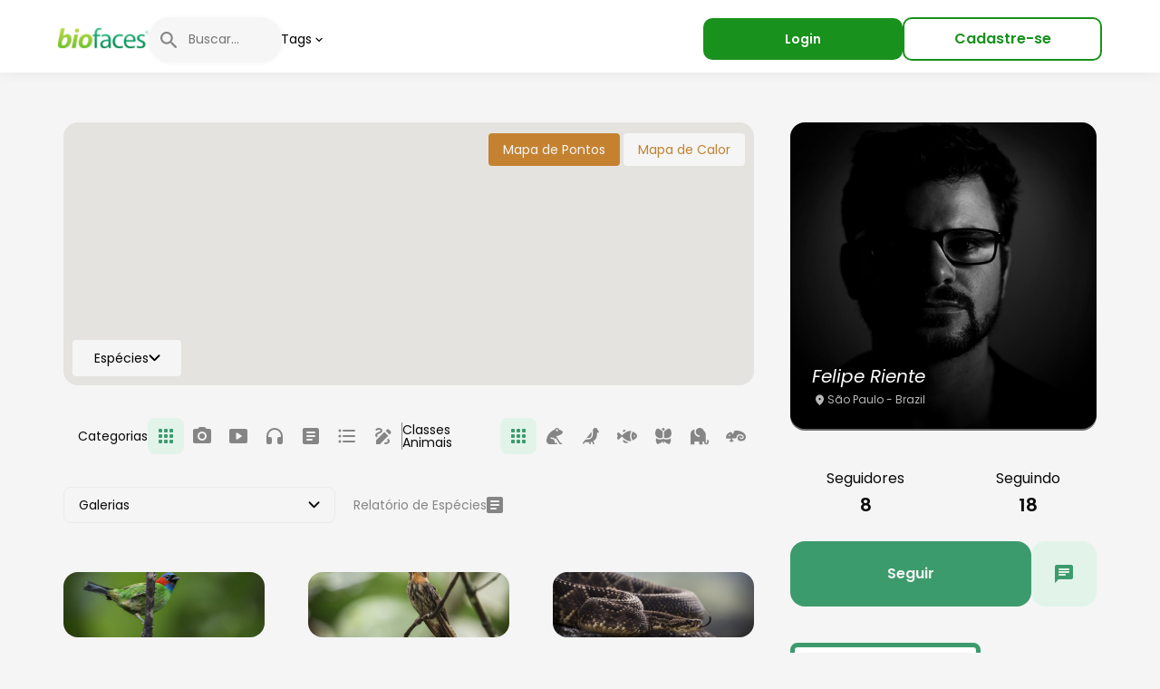

--- FILE ---
content_type: text/html; charset=UTF-8
request_url: https://biofaces.com/profile/2149/felipe-riente/
body_size: 173220
content:
<!DOCTYPE html PUBLIC "-//W3C//DTD XHTML 1.0 Strict//EN" "http://www.w3.org/TR/xhtml1/DTD/xhtml1-strict.dtd">
<html xmlns="http://www.w3.org/1999/xhtml">
	<head>
    <!-- Google Tag Manager -->
    <script>(function(w,d,s,l,i){w[l]=w[l]||[];w[l].push({'gtm.start': new Date().getTime(),event:'gtm.js'});var f=d.getElementsByTagName(s)[0], j=d.createElement(s),dl=l!='dataLayer'?'&l='+l:'';j.async=true;j.src= 'https://www.googletagmanager.com/gtm.js?id='+i+dl;f.parentNode.insertBefore(j,f); })(window,document,'script','dataLayer','GTM-WBFQMB42');</script>
    <!-- End Google Tag Manager -->
    <meta name="viewport" content="width=device-width, initial-scale=1.0">
    <meta http-equiv="Content-Type" content="text/html; charset=utf-8" />
<meta http-equiv="X-UA-Compatible" content="IE=edge;" />
<meta name="google-site-verification" content="86sWrcCJwNddg0VukdQfpIMin6WRHkkHujqmdTGW2MA" />
<title>Felipe Riente - Biofaces - Bring Nature Closer</title>
<base href="https://biofaces.com/" />
<link rel="stylesheet" type="text/css" media="all" href="//fonts.googleapis.com/css?family=Lato:400,700" />
<link rel="stylesheet" type="text/css" media="all" href="js/jquery.mCustomScrollbar.min.css"><link rel="stylesheet" type="text/css" media="all" href="species/filtro_css" />
<link rel="stylesheet" type="text/css" media="all" href="css/padrao.concat.min.css?v=447" />
<link rel="stylesheet" type="text/css" media="all" href="js/fancybox/jquery.fancybox.concat.min.css" />
<link rel="stylesheet" type="text/css" media="all" href="js/bio_plugins.concat.min.css" />
<link rel="stylesheet" type="text/css" media="all" href="js/jquery-ui-1.11.4/themes/smoothness/jquery-ui.concat.min.css" />
<link rel="stylesheet" type="text/css" media="all" href="js/audioplayer.concat.min.css" />
<link rel="stylesheet" type="text/css" media="all" href="css/new/profile.css" />
<link rel="stylesheet" type="text/css" media="all" href="css/new/galeries_list.css" />
<link rel="stylesheet" type="text/css" media="all" href="css/new/filter.css" />
<link rel="stylesheet" type="text/css" media="all" href="css/new/user_profile_section.css" />
<link rel="stylesheet" type="text/css" media="all" href="css/new/map_profile_section.css" />
<style type="text/css">
.buscaTopo .inputBusca.error, .buscaTopo input.inputBusca.error:focus, .buscaTopo input.inputBusca.active.error {
	background-color:#E4AEAC;
}
.inputBusca.ui-autocomplete-loading {
	background:url(gfx/preloader2.gif) #FFF no-repeat 190px 20px;
}
.ui-autocomplete-loading{ background:url(gfx/preloader2.gif) no-repeat 140px 25px; }
.autoCompletArea, .autoCompletArea.ulLocations.active{
	opacity: 1;
	visibility: visible;
}
.autoCompletArea.ulLocations{
	opacity: 0;
	visibility: hidden;
}
</style>
<script type="text/javascript">
SITE_URL = "https://biofaces.com/";
USER_ID = "";
USER_AVATAR = "";
</script>
	</head>
  <body>
    <div class="custom-loading">
  <span class="custom-spinner"></span>
</div>

<style>
.custom-loading {
	width: 100vw;
	height: 100vh;
	overflow: hidden;
	background-color: #0A0A0A91;
	display: none;
	position: fixed;
	top: 0;
	z-index: 6;
	justify-content: center;
	align-items: center;
}

.custom-loading.active {
	display: flex;
}

.custom-loading > .custom-spinner {
	width: 48px;
	height: 48px;
	border: 5px solid #FFF;
	border-bottom-color: transparent;
	border-radius: 50%;
	display: inline-block;
	box-sizing: border-box;
	animation: rotation 1s linear infinite;
}

@keyframes rotation {
	0% {
		transform: rotate(0deg);
	}
	100% {
		transform: rotate(360deg);
	}
}
</style>
    <link rel="stylesheet" href="/css/new-menu.css">

<nav class="new-menu">
	<div class="new-menu__container">
          <div>
        
<a href="/newest" class="new-menu__logo">
  <svg width="160" height="64" viewBox="0 0 160 64" fill="none" xmlns="http://www.w3.org/2000/svg" xmlns:xlink="http://www.w3.org/1999/xlink">
<rect width="160" height="64" fill="url(#pattern0_135_1983)"/>
<defs>
<pattern id="pattern0_135_1983" patternContentUnits="objectBoundingBox" width="1" height="1">
<use xlink:href="#image0_135_1983" transform="matrix(0.00105263 0 0 0.00263158 -2.64285e-08 0.221053)"/>
</pattern>
<image id="image0_135_1983" width="950" height="212" xlink:href="[data-uri]"/>
</defs>
</svg>
</a><div class="new-menu__search">
  <form action="search/map/" class="new-menu__search__form" method="get">
    <label class="new-menu__search__label" for="search-menu">
      <svg xmlns="http://www.w3.org/2000/svg" width="32" height="32" viewBox="0 0 32 32" fill="none">
  <path d="M21.598 19.4865H20.4858L20.0916 19.1064C21.781 17.1355 22.6538 14.4466 22.1752 11.5888C21.5135 7.67519 18.2475 4.54992 14.3057 4.07127C8.35077 3.33922 3.33907 8.35092 4.07112 14.3058C4.54976 18.2476 7.67503 21.5137 11.5887 22.1753C14.4465 22.654 17.1353 21.7811 19.1062 20.0918L19.4863 20.486V21.5981L25.4694 27.5812C26.0466 28.1584 26.9898 28.1584 27.567 27.5812C28.1441 27.004 28.1441 26.0608 27.567 25.4836L21.598 19.4865ZM13.1513 19.4865C9.64592 19.4865 6.81629 16.6568 6.81629 13.1514C6.81629 9.64608 9.64592 6.81644 13.1513 6.81644C16.6567 6.81644 19.4863 9.64608 19.4863 13.1514C19.4863 16.6568 16.6567 19.4865 13.1513 19.4865Z" fill="#858585"/>
</svg>
      <ul id="search-result-list" class="new-menu__search-result-list"></ul>
    </label>

    <input
      id="search-menu"
      type="text"
      class="new-menu__search__input"
      placeholder="Buscar..."
      oninput="debouncedSearch()"
      onblur="cancelSearch()"
      name="t"
    >
  </form>
</div>          <ul class="new-menu__dropdown-list">
            <li class="new-menu__dropdown-item open-menu-dropdown">
  <span>
    <span>
      Tags    </span>

    <svg xmlns="http://www.w3.org/2000/svg" width="13" height="8" viewBox="0 0 13 8" fill="none">
  <path d="M6.60165 7.24951C6.3541 7.24951 6.10678 7.15467 5.91794 6.96499L0.884735 1.90786C0.507172 1.5285 0.507172 0.91341 0.884735 0.534046C1.26242 0.154667 1.87448 0.154667 2.25217 0.534046L6.60165 4.90426L10.951 0.534046C11.3287 0.154667 11.9408 0.154667 12.3185 0.534046C12.696 0.91341 12.696 1.5285 12.3185 1.90786L7.28525 6.96499C7.09653 7.15467 6.84909 7.24951 6.60165 7.24951Z" fill="currentColor"/>
</svg>  </span>

  <ul class="new-menu__dropdow-list tags">
      <li><a href="tags/7/corujas">corujas</a></li>
      <li><a href="tags/20/primatas">primatas</a></li>
      <li><a href="tags/33/mutuns">mutuns</a></li>
      <li><a href="tags/6/cobras">cobras</a></li>
      <li><a href="tags/5/caes">caes</a></li>
      <li><a href="tags/26/aranhas">aranhas</a></li>
      <li><a href="tags/11/anuros">anuros</a></li>
      <li><a href="tags/24/tartarugas">tartarugas</a></li>
      <li><a href="tags/16/beija-flores">beija-flores</a></li>
      <li><a href="tags/4/aves-de-rapina">aves-de-rapina</a></li>
      <li><a href="tags/13/psitacideos">psitacideos</a></li>
      <li><a href="tags/10/lagartos">lagartos</a></li>
      <li><a href="tags/30/urubus">urubus</a></li>
      <li><a href="tags/21/baleias">baleias</a></li>
      <li><a href="tags/18/roedores">roedores</a></li>
      <li><a href="tags/3/gatos">gatos</a></li>
      <li><a href="tags/8/tatus">tatus</a></li>
      <li><a href="tags/9/tamanduas">tamanduas</a></li>
      <li><a href="tags/14/porcos">porcos</a></li>
      <li><a href="tags/32/predacao">predacao</a></li>
      <li><a href="tags/19/gambas">gambas</a></li>
      <li><a href="tags/15/veados">veados</a></li>
      <li><a href="tags/29/pinipedes">pinipedes</a></li>
      <li><a href="tags/34/bacuraus-e-urutaus">bacuraus-e-urutaus</a></li>
      <li><a href="tags/17/antas">antas</a></li>
      <li><a href="tags/12/morcegos">morcegos</a></li>
      <li><a href="tags/22/borboletas">borboletas</a></li>
      <li><a href="tags/31/evidencia">evidencia</a></li>
    </ul>
</li>          </ul>
              </div>
      <div class="new-menu__actions">
  <a href="javascript:void(0);" class="login-button showLogin">Login</a>
  <a href="javascript:void(0);" class="register-button linkCadastroLogin">Cadastre-se</a>
</div>      </div>
</nav>

<script src="/js/search.js"></script>
<script src="/js/dropdown.js"></script>

    <main class="profile-container" data-user-id="2149" data-galery="">
      <div>
        <div class="profile-container__map-continer">
          <div class="profile-container__map-container__map">
  <iframe
    src="https://biofaces.com/profile/map_points/2149/felipe-riente/"
    name="ifr_mapa_profile"
    class="ifrMapa"
    style="width:100%; height:290px; display:block;">
  </iframe>

  <div class="profile-container__map-container__map__actions">
    <a href="javascript:void(0);" data-url="https://biofaces.com/profile/map_points/2149/felipe-riente/" class="bt active">Mapa de Pontos</a>
    <a href="javascript:void(0);" data-url="https://biofaces.com/profile/heatmap/2149/felipe-riente/" class="bt">Mapa de Calor</a>
  </div>

  <div class="profile-container__map-container__map__filter">
    <a href="javascript:void(0);" class="profile-container__map-container__map__filter__select">
      <span id="current-specie">Espécies</span>

      <svg xmlns="http://www.w3.org/2000/svg" width="13" height="8" viewBox="0 0 13 8" fill="none">
  <path d="M6.60165 7.24951C6.3541 7.24951 6.10678 7.15467 5.91794 6.96499L0.884735 1.90786C0.507172 1.5285 0.507172 0.91341 0.884735 0.534046C1.26242 0.154667 1.87448 0.154667 2.25217 0.534046L6.60165 4.90426L10.951 0.534046C11.3287 0.154667 11.9408 0.154667 12.3185 0.534046C12.696 0.91341 12.696 1.5285 12.3185 1.90786L7.28525 6.96499C7.09653 7.15467 6.84909 7.24951 6.60165 7.24951Z" fill="currentColor"/>
</svg>    </a>

    <ul class="profile-container__map-container__map__filter__list">
      <li>
        <a href="https://biofaces.com/profile/map_points/2149/felipe-riente/" target="ifr_mapa_profile">
          Todos        </a>
      </li>

              <li>
          <a href="https://biofaces.com/profile/map_points/2149/felipe-riente/?animal_class=1" target="ifr_mapa_profile">
            Anfíbios          </a>
        </li>
              <li>
          <a href="https://biofaces.com/profile/map_points/2149/felipe-riente/?animal_class=2" target="ifr_mapa_profile">
            Aves          </a>
        </li>
              <li>
          <a href="https://biofaces.com/profile/map_points/2149/felipe-riente/?animal_class=6" target="ifr_mapa_profile">
            Répteis          </a>
        </li>
          </ul>
  </div>
</div>
        </div>


        
<div class="profile-container__filter">
  <div class="profile-container__filter__post-type">
    <h4>Categorias</h4>

    <ul class="profile-container__filter__post-type__list">
      <li class="profile-container__filter__post-type__list__item">
        <a href="javascript:void(0);" data-tipo="0" class="changetipo active">
          <span>Todos</span>

          <svg id="ic_all" xmlns="http://www.w3.org/2000/svg" width="24" height="24" viewBox="0 0 24 24">
  <path id="bound" d="M0,0H24V24H0Z" fill="none"/>
  <path id="path" d="M-472-3240a1,1,0,0,1-1-1v-2a1,1,0,0,1,1-1h2a1,1,0,0,1,1,1v2a1,1,0,0,1-1,1Zm-6,0a1,1,0,0,1-1-1v-2a1,1,0,0,1,1-1h2a1,1,0,0,1,1,1v2a1,1,0,0,1-1,1Zm-6,0a1,1,0,0,1-1-1v-2a1,1,0,0,1,1-1h2a1,1,0,0,1,1,1v2a1,1,0,0,1-1,1Zm12-6a1,1,0,0,1-1-1v-2a1,1,0,0,1,1-1h2a1,1,0,0,1,1,1v2a1,1,0,0,1-1,1Zm-6,0a1,1,0,0,1-1-1v-2a1,1,0,0,1,1-1h2a1,1,0,0,1,1,1v2a1,1,0,0,1-1,1Zm-6,0a1,1,0,0,1-1-1v-2a1,1,0,0,1,1-1h2a1,1,0,0,1,1,1v2a1,1,0,0,1-1,1Zm12-6a1,1,0,0,1-1-1v-2a1,1,0,0,1,1-1h2a1,1,0,0,1,1,1v2a1,1,0,0,1-1,1Zm-6,0a1,1,0,0,1-1-1v-2a1,1,0,0,1,1-1h2a1,1,0,0,1,1,1v2a1,1,0,0,1-1,1Zm-6,0a1,1,0,0,1-1-1v-2a1,1,0,0,1,1-1h2a1,1,0,0,1,1,1v2a1,1,0,0,1-1,1Z" transform="translate(489 3260)" fill="currentColor"/>
</svg>
        </a>
      </li>
      <li class="profile-container__filter__post-type__list__item">
        <a href="javascript:void(0);" data-tipo="1" class="changetipo">
          <span>Fotos</span>

          <svg id="ic_photo" xmlns="http://www.w3.org/2000/svg" width="24" height="24" viewBox="0 0 24 24">
  <path id="bound" d="M0,0H24V24H0Z" fill="none"/>
  <path id="path" d="M-508-3157a2.006,2.006,0,0,1-2-2v-12a2.005,2.005,0,0,1,2-2h3.17l1.229-1.351a2.033,2.033,0,0,1,1.48-.65h4.24a1.992,1.992,0,0,1,1.47.65l1.24,1.351H-492a2.005,2.005,0,0,1,2,2v12a2.006,2.006,0,0,1-2,2Zm3-8a5,5,0,0,0,5,5,5,5,0,0,0,5-5,5,5,0,0,0-5-5A5,5,0,0,0-505-3165Zm2,0a3,3,0,0,1,3-3,3,3,0,0,1,3,3,3,3,0,0,1-3,3A3,3,0,0,1-503-3165Z" transform="translate(512 3177)" fill="currentColor"/>
</svg>
        </a>
      </li>
      <li class="profile-container__filter__post-type__list__item">
        <a href="javascript:void(0);" data-tipo="2" class="changetipo">
          <span>Videos</span>

          <svg id="ic_video" xmlns="http://www.w3.org/2000/svg" width="24" height="24" viewBox="0 0 24 24">
  <rect id="bound" width="24" height="24" fill="none"/>
  <path id="path" d="M20,4H4A2.006,2.006,0,0,0,2,6V18a2.006,2.006,0,0,0,2,2H20a2.006,2.006,0,0,0,2-2V6A2.006,2.006,0,0,0,20,4ZM9.5,14.67V9.33a1,1,0,0,1,1.54-.84l4.15,2.67a1,1,0,0,1,0,1.68l-4.15,2.67A1,1,0,0,1,9.5,14.67Z" fill="currentColor"/>
</svg>
        </a>
      </li>
      <li class="profile-container__filter__post-type__list__item">
        <a href="javascript:void(0);" data-tipo="3" class="changetipo">
          <span>Audios</span>

          <svg id="ic_audio" xmlns="http://www.w3.org/2000/svg" width="24" height="24" viewBox="0 0 24 24">
  <rect id="bound" width="24" height="24" fill="none"/>
  <path id="path" d="M3,12v7a2.006,2.006,0,0,0,2,2H7a2.006,2.006,0,0,0,2-2V15a2.006,2.006,0,0,0-2-2H5V12a7,7,0,0,1,14,0v1H17a2.006,2.006,0,0,0-2,2v4a2.006,2.006,0,0,0,2,2h2a2.006,2.006,0,0,0,2-2V12A9,9,0,0,0,3,12Z" fill="currentColor"/>
</svg>        </a>
      </li>
      <li class="profile-container__filter__post-type__list__item">
        <a href="javascript:void(0);" data-tipo="4" class="changetipo">
          <span>Textos</span>

          <svg id="ic_text" xmlns="http://www.w3.org/2000/svg" width="24" height="24" viewBox="0 0 24 24">
  <rect id="bound" width="24" height="24" fill="none"/>
  <path id="path" d="M19,3H5A2.006,2.006,0,0,0,3,5V19a2.006,2.006,0,0,0,2,2H19a2.006,2.006,0,0,0,2-2V5A2.006,2.006,0,0,0,19,3ZM13,17H8a1,1,0,0,1,0-2h5a1,1,0,0,1,0,2Zm3-4H8a1,1,0,0,1,0-2h8a1,1,0,0,1,0,2Zm0-4H8A1,1,0,0,1,8,7h8a1,1,0,0,1,0,2Z" fill="currentColor"/>
</svg>
        </a>
      </li>
      <li class="profile-container__filter__post-type__list__item">
        <a href="javascript:void(0);" data-tipo="9" class="changetipo">
          <span>Listas</span>

          <svg id="ic_list" xmlns="http://www.w3.org/2000/svg" width="24" height="24" viewBox="0 0 24 24">
  <path id="bound" d="M0,0H24V24H0Z" fill="none"/>
  <path id="path" d="M4,10.5A1.5,1.5,0,1,0,5.5,12,1.5,1.5,0,0,0,4,10.5Zm0-6A1.5,1.5,0,1,0,5.5,6,1.5,1.5,0,0,0,4,4.5Zm0,12A1.5,1.5,0,1,0,5.5,18,1.5,1.5,0,0,0,4,16.5ZM8,19H20a1,1,0,0,0,0-2H8a1,1,0,0,0,0,2Zm0-6H20a1,1,0,0,0,0-2H8a1,1,0,0,0,0,2ZM7,6A1,1,0,0,0,8,7H20a1,1,0,0,0,0-2H8A1,1,0,0,0,7,6Z" fill="currentColor"/>
</svg>        </a>
      </li>
      <li class="profile-container__filter__post-type__list__item">
        <a href="javascript:void(0);" data-tipo="14" class="changetipo">
          <span>Ilustrações</span>

          <svg id="ic_draw" xmlns="http://www.w3.org/2000/svg" width="24" height="24" viewBox="0 0 24 24">
  <rect id="bound" width="24" height="24" fill="none"/>
  <path id="path" d="M18.85,10.39l1.06-1.06a2,2,0,0,0,0-2.83L18.5,5.09a2,2,0,0,0-2.83,0L14.61,6.15ZM13.19,7.56,4.14,16.61a.5.5,0,0,0-.14.35V20.5a.5.5,0,0,0,.5.5H8.04a.469.469,0,0,0,.35-.15l9.05-9.05ZM19,17.5c0,2.19-2.54,3.5-5,3.5a1,1,0,0,1,0-2c1.54,0,3-.73,3-1.5,0-.47-.48-.87-1.23-1.2l1.48-1.48A3.041,3.041,0,0,1,19,17.5ZM4.58,13.35A2.667,2.667,0,0,1,3,11C3,9.2,4.89,8.37,6.56,7.64,7.59,7.18,9,6.56,9,6c0-.41-.78-1-2-1a2.432,2.432,0,0,0-1.83.64,1.015,1.015,0,0,1-1.4.12.992.992,0,0,1-.15-1.38A4.251,4.251,0,0,1,7,3c2.24,0,4,1.32,4,3,0,1.87-1.93,2.72-3.64,3.47C6.42,9.88,5,10.5,5,11c0,.31.43.6,1.07.86Z" fill="currentColor"/>
</svg>
        </a>
      </li>
    </ul>
  </div>

  <div class="profile-container__filter__divider"></div>

  <div class="profile-container__filter__animal-class">
    <h4>Classes Animais</h4>
    <ul class="profile-container__filter__animal-class__list">
      <li class="profile-container__filter__animal-class__list__item">
        <a href="javascript:void(0);" class="filterAnimal active" data-animal="0">
          <span>Todos</span>

          <svg id="ic_all" xmlns="http://www.w3.org/2000/svg" width="24" height="24" viewBox="0 0 24 24">
  <path id="bound" d="M0,0H24V24H0Z" fill="none"/>
  <path id="path" d="M-472-3240a1,1,0,0,1-1-1v-2a1,1,0,0,1,1-1h2a1,1,0,0,1,1,1v2a1,1,0,0,1-1,1Zm-6,0a1,1,0,0,1-1-1v-2a1,1,0,0,1,1-1h2a1,1,0,0,1,1,1v2a1,1,0,0,1-1,1Zm-6,0a1,1,0,0,1-1-1v-2a1,1,0,0,1,1-1h2a1,1,0,0,1,1,1v2a1,1,0,0,1-1,1Zm12-6a1,1,0,0,1-1-1v-2a1,1,0,0,1,1-1h2a1,1,0,0,1,1,1v2a1,1,0,0,1-1,1Zm-6,0a1,1,0,0,1-1-1v-2a1,1,0,0,1,1-1h2a1,1,0,0,1,1,1v2a1,1,0,0,1-1,1Zm-6,0a1,1,0,0,1-1-1v-2a1,1,0,0,1,1-1h2a1,1,0,0,1,1,1v2a1,1,0,0,1-1,1Zm12-6a1,1,0,0,1-1-1v-2a1,1,0,0,1,1-1h2a1,1,0,0,1,1,1v2a1,1,0,0,1-1,1Zm-6,0a1,1,0,0,1-1-1v-2a1,1,0,0,1,1-1h2a1,1,0,0,1,1,1v2a1,1,0,0,1-1,1Zm-6,0a1,1,0,0,1-1-1v-2a1,1,0,0,1,1-1h2a1,1,0,0,1,1,1v2a1,1,0,0,1-1,1Z" transform="translate(489 3260)" fill="currentColor"/>
</svg>
        </a>
      </li>
      <li class="profile-container__filter__animal-class__list__item">
        <a href="javascript:void(0);" class="filterAnimal" data-animal="1">
          <span>Anfíbios</span>

          <svg id="ic_frog" xmlns="http://www.w3.org/2000/svg" width="24" height="24" viewBox="0 0 24 24">
  <rect id="bound" width="24" height="24" fill="none"/>
  <path id="path" d="M17.46,3.656a8.438,8.438,0,0,0-3.3-1.726,2.625,2.625,0,0,0-4.986-.235c-7.285,3.5-9,8.677-9.145,12.43a3.7,3.7,0,0,0,1.282,2.951A3.949,3.949,0,0,0,3.924,18h7.334a.75.75,0,0,0,.75-.75h0a.75.75,0,0,0-.75-.75H9.008V15.375A3.375,3.375,0,0,0,5.633,12H5.186a.747.747,0,0,1-.661-1.087l.008-.015a.734.734,0,0,1,.661-.4h.636a4.714,4.714,0,0,1,3.907,2.079s.263-1.325.32-1.713l4.1,6.439A1.5,1.5,0,0,0,15.419,18h1.088a.75.75,0,0,0,.75-.75h0a.75.75,0,0,0-.75-.75H15.419L10.625,8.967c2.294-.17,5.212-1.019,6.956-2.995a1.652,1.652,0,0,0-.122-2.315Zm-5.828.094a1.125,1.125,0,1,1,1.125-1.125A1.126,1.126,0,0,1,11.633,3.75Z" transform="translate(2.97 3)" fill="currentColor"/>
</svg>
        </a>
      </li>
      <li class="profile-container__filter__animal-class__list__item">
        <a href="javascript:void(0);" class="filterAnimal" data-animal="2">
          <span>Aves</span>

          <svg id="ic_bird" xmlns="http://www.w3.org/2000/svg" width="24" height="24" viewBox="0 0 24 24">
  <rect id="bound" width="24" height="24" fill="none"/>
  <path id="path" d="M4.244,11.249S9.578,4.6,9.75,4.268v2.9a4.031,4.031,0,0,1-3.973,4.078H4.244ZM16.5,2.643V2.625A2.535,2.535,0,0,0,15.039.251,2.644,2.644,0,0,0,11.25,2.625V7.171a5.533,5.533,0,0,1-5.473,5.578H3.046L.164,16.387a.75.75,0,0,0,.118,1.054h0a.75.75,0,0,0,1.054-.118l1.232-1.574H6.646l.918,1.835A.75.75,0,0,0,8.235,18h0a.75.75,0,0,0,.671-1.085L8.3,15.7a8.016,8.016,0,0,0,1.857-.432l1.157,2.314a.75.75,0,0,0,.671.415h0a.75.75,0,0,0,.671-1.085l-1.14-2.279a8.489,8.489,0,0,0,4.234-7.263s0-2.1,0-2.121h1.723a.518.518,0,0,0,.515-.6A2.955,2.955,0,0,0,16.5,2.644Z" transform="translate(3 3)" fill="currentColor"/>
</svg>
        </a>
      </li>
      <li class="profile-container__filter__animal-class__list__item">
        <a href="javascript:void(0);" class="filterAnimal" data-animal="3">
          <span>Peixes</span>

          <svg id="ic_fish" xmlns="http://www.w3.org/2000/svg" width="24" height="24" viewBox="0 0 24 24">
  <rect id="bound" width="24" height="24" fill="none"/>
  <path id="path" d="M-1980.18-3330.815a1.707,1.707,0,0,1-.756-1.275,1.706,1.706,0,0,1,.528-1.385,12.792,12.792,0,0,0,5.687,2.817,5.069,5.069,0,0,1-2.606.72A5.075,5.075,0,0,1-1980.18-3330.815Zm-2.022-6.348-2.9,2.9a1.329,1.329,0,0,1-1.363.318,1.332,1.332,0,0,1-.9-1.076,3.51,3.51,0,0,1,.691-2.687,3.512,3.512,0,0,1-.693-2.688,1.33,1.33,0,0,1,.894-1.076,1.332,1.332,0,0,1,1.364.32l2.9,2.9c4.122-4.122,7.261-5.684,10.545-4.843a10.664,10.664,0,0,0,0,10.79,6.846,6.846,0,0,1-1.7.217C-1976.058-3332.095-1978.795-3333.755-1982.2-3337.163Zm12.033-5.4c1.693.939,4.759,2.411,4.769,4.859a3.083,3.083,0,0,1-1.053,2.328,16.106,16.106,0,0,1-3.716,2.53A9.089,9.089,0,0,1-1970.169-3342.563Zm1.12,4.309a.776.776,0,0,0,0,1.1.774.774,0,0,0,1.1,0,.774.774,0,0,0,0-1.1.772.772,0,0,0-.548-.228A.772.772,0,0,0-1969.049-3338.254Zm-11.621-3.95c-1.474-1.61,1.129-3.337,2.451-1.931l.446.446a17.694,17.694,0,0,0-2.637,1.746Z" transform="translate(1988.4 3349.654)" fill="currentColor"/>
</svg>
        </a>
      </li>
      <li class="profile-container__filter__animal-class__list__item">
        <a href="javascript:void(0);" class="filterAnimal" data-animal="4">
          <span>Invertebrados</span>

          <svg id="ic_butterfly" xmlns="http://www.w3.org/2000/svg" width="24" height="24" viewBox="0 0 24 24">
  <rect id="bound" width="24" height="24" fill="none"/>
  <path id="path" d="M7.505,1.5A1.5,1.5,0,1,1,9.006,3a1.5,1.5,0,0,1-1.5-1.5Zm9.464.38A2.251,2.251,0,0,0,14.138.945a14.616,14.616,0,0,0-4.382,3.2v6.585a8.212,8.212,0,0,0,3,.531,5.232,5.232,0,0,0,5.247-5.011A9.2,9.2,0,0,0,16.97,1.88Zm-.257,9.571a6.678,6.678,0,0,1-3.955,1.3,9.594,9.594,0,0,1-3.752-.72,9.594,9.594,0,0,1-3.752.72,6.678,6.678,0,0,1-3.955-1.3c-1.437,2.316.39,5.628,1,6.179l.3.344.444-.111a11.5,11.5,0,0,0,5.209-3.122v1.766h1.5V14.743a11.5,11.5,0,0,0,5.207,3.122l.444.111.3-.344C16.332,17.072,18.145,13.749,16.713,11.451Zm-11.3-.2a7.362,7.362,0,0,0,2.847-.531V4.141A14.616,14.616,0,0,0,3.873.945a2.251,2.251,0,0,0-2.832.936A9.214,9.214,0,0,0,.007,6.245a5.306,5.306,0,0,0,5.4,5.011Z" transform="translate(2.994 3)" fill="currentColor"/>
</svg>
        </a>
      </li>
      <li class="profile-container__filter__animal-class__list__item">
        <a href="javascript:void(0);" class="filterAnimal" data-animal="5">
          <span>Mamíferos</span>

          <svg id="ic_elephant" xmlns="http://www.w3.org/2000/svg" width="24" height="24" viewBox="0 0 24 24">
  <rect id="bound" width="24" height="24" fill="none"/>
  <path id="path" d="M18.334,14.337v2.416a.9.9,0,0,1-.691.906.828.828,0,0,1-.67-.183.839.839,0,0,1-.29-.64V8.045a4.551,4.551,0,0,0-2-3.746A5.017,5.017,0,0,0,10,1a4.168,4.168,0,1,0,0,8.335V11A5.822,5.822,0,0,1,4.732,2.68,5,5,0,0,0,0,7.668v11.67H4.159L4.168,16H9.586l-.008,3.334h3.774V16h1.663v.832a2.509,2.509,0,0,0,.872,1.907,2.483,2.483,0,0,0,1.618.594,2.611,2.611,0,0,0,.393-.03A2.562,2.562,0,0,0,20,16.754V14.338H18.333Z" transform="translate(2 2)" fill="currentColor"/>
</svg>
        </a>
      </li>
      <li class="profile-container__filter__animal-class__list__item">
        <a href="javascript:void(0);" class="filterAnimal" data-animal="6">
          <span>Répteis</span>

          <svg id="ic_lizard" xmlns="http://www.w3.org/2000/svg" width="24" height="24" viewBox="0 0 24 24">
  <rect id="bound" width="24" height="24" fill="none"/>
  <path id="path" d="M181.5,1026.32v-1.026h-4.853a.647.647,0,0,1-.647-.647c0-3.213,1.818-5.395,5.314-6.444a.647.647,0,0,1,.691.216l1.864,2.33,1.228-3.437a.647.647,0,0,1,.491-.419,12.848,12.848,0,0,1,7.148.681c3.446,1.344,5.265,3.463,5.265,6.1,0,2.724-2.018,4.529-5.176,4.529-2.506,0-3.851-1.166-3.955-2.912a6.952,6.952,0,0,1,.063-.861,2.662,2.662,0,0,1,2.921-2.374c1.437,0,2.588.9,2.588,1.618,0,.519-.581.971-1.294.971a1.218,1.218,0,0,1-1.013-.415.647.647,0,0,0-.994.829,2.5,2.5,0,0,0,2.007.88,2.439,2.439,0,0,0,2.588-2.265c0-1.505-1.79-2.912-3.882-2.912a3.944,3.944,0,0,0-4.2,3.45,8.263,8.263,0,0,0-.11,1.08h-4.752v1.026l1.428,1.428a.647.647,0,1,1-.915.915l-.513-.513v.7a.647.647,0,0,1-1.294,0v-.7l-.513.513a.647.647,0,0,1-.915-.915Zm-1.456-3.614a.809.809,0,1,0-.809-.809A.809.809,0,0,0,180.044,1022.706Z" transform="translate(-175 -1010.667)" fill="currentColor"/>
</svg>
        </a>
      </li>
    </ul>
  </div>
</div>        <div class="profile-container__galieries-list">
  <div class="profile-container__galieries-list__galeries">
          <p>
        Galerias        <svg xmlns="http://www.w3.org/2000/svg" width="13" height="8" viewBox="0 0 13 8" fill="none">
  <path d="M6.60165 7.24951C6.3541 7.24951 6.10678 7.15467 5.91794 6.96499L0.884735 1.90786C0.507172 1.5285 0.507172 0.91341 0.884735 0.534046C1.26242 0.154667 1.87448 0.154667 2.25217 0.534046L6.60165 4.90426L10.951 0.534046C11.3287 0.154667 11.9408 0.154667 12.3185 0.534046C12.696 0.91341 12.696 1.5285 12.3185 1.90786L7.28525 6.96499C7.09653 7.15467 6.84909 7.24951 6.60165 7.24951Z" fill="currentColor"/>
</svg>      </p>
    
    <ul class="profile-container__galieries-list__galeries__list">
      <li class="profile-container__galieries-list__galeries__list__item"><a href="https://biofaces.com/profile/2149/felipe-riente/" class="filterGaleria" data-galeria="0">Ver Todas</a></li>

          </ul>
  </div>

  <div class="profile-container__galieries-list__report">
    <a href="https://biofaces.com/report/2149/felipe-riente/">
      <span>
        Relatório de Espécies      </span>

      <svg xmlns="http://www.w3.org/2000/svg" width="18" height="18" viewBox="0 0 18 18" fill="none">
  <path d="M16 0.000488281H2C0.9 0.000488281 0 0.900488 0 2.00049V16.0005C0 17.1005 0.9 18.0005 2 18.0005H16C17.1 18.0005 18 17.1005 18 16.0005V2.00049C18 0.900488 17.1 0.000488281 16 0.000488281ZM10 14.0005H5C4.45 14.0005 4 13.5505 4 13.0005C4 12.4505 4.45 12.0005 5 12.0005H10C10.55 12.0005 11 12.4505 11 13.0005C11 13.5505 10.55 14.0005 10 14.0005ZM13 10.0005H5C4.45 10.0005 4 9.55049 4 9.00049C4 8.45049 4.45 8.00049 5 8.00049H13C13.55 8.00049 14 8.45049 14 9.00049C14 9.55049 13.55 10.0005 13 10.0005ZM13 6.00049H5C4.45 6.00049 4 5.55049 4 5.00049C4 4.45049 4.45 4.00049 5 4.00049H13C13.55 4.00049 14 4.45049 14 5.00049C14 5.55049 13.55 6.00049 13 6.00049Z" fill="currentColor"/>
</svg>    </a>
  </div>
</div>        <div class="profile-container__species-filter-information">
  <span id="profile-specie-filter" data-id_specie="">

  <p class="profile-container__species-filter-information__specie-name"></p>
</div>
        <div class="profile-container__posts">
          <div id="guts" class="gutsNovo">
      <div class="itemTimelineContentArea listaTimeline grid_4 loader">
      <div class="itemTimeline">

        <div class="contentPost">
          <span class="spinner"></span>
        </div>

        <div class="clear"></div>

        <div class="itemTimelineTexto">
          <div class="timelineAvatar"></div>

          <div class="tituloEautor">
            <div class="titlePostTimelineItemPreview"></div>
            <div class="autorAreaPreview"></div>
          </div>

        </div>

      </div>
    </div>

      <div class="itemTimelineContentArea listaTimeline grid_4 loader">
      <div class="itemTimeline">

        <div class="contentPost">
          <span class="spinner"></span>
        </div>

        <div class="clear"></div>

        <div class="itemTimelineTexto">
          <div class="timelineAvatar"></div>

          <div class="tituloEautor">
            <div class="titlePostTimelineItemPreview"></div>
            <div class="autorAreaPreview"></div>
          </div>

        </div>

      </div>
    </div>

      <div class="itemTimelineContentArea listaTimeline grid_4 loader">
      <div class="itemTimeline">

        <div class="contentPost">
          <span class="spinner"></span>
        </div>

        <div class="clear"></div>

        <div class="itemTimelineTexto">
          <div class="timelineAvatar"></div>

          <div class="tituloEautor">
            <div class="titlePostTimelineItemPreview"></div>
            <div class="autorAreaPreview"></div>
          </div>

        </div>

      </div>
    </div>

      <div class="itemTimelineContentArea listaTimeline grid_4 loader">
      <div class="itemTimeline">

        <div class="contentPost">
          <span class="spinner"></span>
        </div>

        <div class="clear"></div>

        <div class="itemTimelineTexto">
          <div class="timelineAvatar"></div>

          <div class="tituloEautor">
            <div class="titlePostTimelineItemPreview"></div>
            <div class="autorAreaPreview"></div>
          </div>

        </div>

      </div>
    </div>

      <div class="itemTimelineContentArea listaTimeline grid_4 loader">
      <div class="itemTimeline">

        <div class="contentPost">
          <span class="spinner"></span>
        </div>

        <div class="clear"></div>

        <div class="itemTimelineTexto">
          <div class="timelineAvatar"></div>

          <div class="tituloEautor">
            <div class="titlePostTimelineItemPreview"></div>
            <div class="autorAreaPreview"></div>
          </div>

        </div>

      </div>
    </div>

      <div class="itemTimelineContentArea listaTimeline grid_4 loader">
      <div class="itemTimeline">

        <div class="contentPost">
          <span class="spinner"></span>
        </div>

        <div class="clear"></div>

        <div class="itemTimelineTexto">
          <div class="timelineAvatar"></div>

          <div class="tituloEautor">
            <div class="titlePostTimelineItemPreview"></div>
            <div class="autorAreaPreview"></div>
          </div>

        </div>

      </div>
    </div>

  </div>


<div class="profile-posts-footer">
  <div>
    <a href="javascript:void(0);" class="btContinueVotando btTimelineMais" onclick="addIntervalInMonths()">Ver Mais</a>
  </div>

  <div class="not-fount-posts">
    Posts não encontrados  </div>

  <div>
    

			<span class="assinatura">Desenvolvido por <a href="http://www.dothcom.net/" target="_blank">dothCom</a></span>




            <ul class="menuLateral">
                <li class="liMaster"><a href="/about" target="_blank">Sobre</a></li>
                <li class="liMaster"><a href="/terms" target="_blank">Termos</a></li>
                <li class="liMaster"><a href="/privacity" target="_blank">Privacidade</a></li>
                <li class="liMaster"><a href="/awards" target="_blank">Prêmios</a></li>
                <li class="liMaster"><a href="/contact" target="_blank">Contato</a></li>
                <li class="liMaster"><a href="/help" target="_blank">Ajuda</a></li>
                <li class="liMaster"><a href="/advertise" target="_blank">Publicidade</a></li>
            </ul>
            <div class="clear"></div>



			<span class="copyRight copyRight2" data-translate="copyright">Copyright © 2012 Biofaces. Todas as imagens © seus respectivos proprietários.</span>
			<div class="clear"></div>
			<div class="spacer40"></div>


  </div>
</div>        </div>
      </div>

      <div class="profile-container__user-info">
        <div class="profile-container__user-info__content">
  <img src="https://biofaces.s3.amazonaws.com/user/avatar/2149/1476053356.jpg" class="profile-container__user-info__content__image">

  <div class="profile-container__user-info__content__username">
    <div>
      <p class="profile-container__user-info__content__username__name">
        Felipe Riente      </p>

      <p class="profile-container__user-info__content__username__address"><img src="gfx/profile/ic_pin.svg">
        <span>
          São Paulo - Brazil        </span>
      </p>
    </div>
        </div>

    <div class="profile-container__user-info__content__overlay"></div>
  </div><div class="profile-container__user-info__following">
  <div>
    <p>Seguidores</p>
    <p>8</p>
  </div>

  <div>
    <p>Seguindo</p>
    <p>18</p>
  </div>
</div><div class="profile-container__user-info__interact">
  
      <a href="javascript:void(0);" data-user-id="2149" class=" profile-container__user-info__interact__follow">
      Seguir    </a>
  
  <a href="https://biofaces.com/messages/2149/felipe-riente/" class="profile-container__user-info__interact__chat"><svg xmlns="http://www.w3.org/2000/svg" width="24" height="24" viewBox="0 0 24 24" fill="none">
  <path d="M20 2H4C2.9 2 2.01 2.9 2.01 4L2 22L6 18H20C21.1 18 22 17.1 22 16V4C22 2.9 21.1 2 20 2ZM7 9H17C17.55 9 18 9.45 18 10C18 10.55 17.55 11 17 11H7C6.45 11 6 10.55 6 10C6 9.45 6.45 9 7 9ZM13 14H7C6.45 14 6 13.55 6 13C6 12.45 6.45 12 7 12H13C13.55 12 14 12.45 14 13C14 13.55 13.55 14 13 14ZM17 8H7C6.45 8 6 7.55 6 7C6 6.45 6.45 6 7 6H17C17.55 6 18 6.45 18 7C18 7.55 17.55 8 17 8Z" fill="currentColor"/>
</svg></a>
</div><div class="profile-container__user-info__qrcode">
  <div class="profile-container__user-info__qrcode__image">
    <?xml version="1.0" encoding="utf-8"?>
<!DOCTYPE svg PUBLIC "-//W3C//DTD SVG 1.0//EN" "http://www.w3.org/TR/2001/REC-SVG-20010904/DTD/svg10.dtd">
<svg xmlns="http://www.w3.org/2000/svg" xml:space="preserve" xmlns:xlink="http://www.w3.org/1999/xlink" width="450" height="450" viewBox="0 0 450 450">
<desc></desc>
<rect width="450" height="450" fill="#ffffff" cx="0" cy="0" />
<defs>
<rect id="p" width="10" height="10" />
</defs>
<g fill="#000000">
<use x="20" y="20" xlink:href="#p" />
<use x="30" y="20" xlink:href="#p" />
<use x="40" y="20" xlink:href="#p" />
<use x="50" y="20" xlink:href="#p" />
<use x="60" y="20" xlink:href="#p" />
<use x="70" y="20" xlink:href="#p" />
<use x="80" y="20" xlink:href="#p" />
<use x="110" y="20" xlink:href="#p" />
<use x="120" y="20" xlink:href="#p" />
<use x="130" y="20" xlink:href="#p" />
<use x="140" y="20" xlink:href="#p" />
<use x="160" y="20" xlink:href="#p" />
<use x="170" y="20" xlink:href="#p" />
<use x="200" y="20" xlink:href="#p" />
<use x="210" y="20" xlink:href="#p" />
<use x="220" y="20" xlink:href="#p" />
<use x="230" y="20" xlink:href="#p" />
<use x="240" y="20" xlink:href="#p" />
<use x="260" y="20" xlink:href="#p" />
<use x="270" y="20" xlink:href="#p" />
<use x="290" y="20" xlink:href="#p" />
<use x="300" y="20" xlink:href="#p" />
<use x="330" y="20" xlink:href="#p" />
<use x="340" y="20" xlink:href="#p" />
<use x="360" y="20" xlink:href="#p" />
<use x="370" y="20" xlink:href="#p" />
<use x="380" y="20" xlink:href="#p" />
<use x="390" y="20" xlink:href="#p" />
<use x="400" y="20" xlink:href="#p" />
<use x="410" y="20" xlink:href="#p" />
<use x="420" y="20" xlink:href="#p" />
<use x="20" y="30" xlink:href="#p" />
<use x="80" y="30" xlink:href="#p" />
<use x="130" y="30" xlink:href="#p" />
<use x="140" y="30" xlink:href="#p" />
<use x="180" y="30" xlink:href="#p" />
<use x="190" y="30" xlink:href="#p" />
<use x="220" y="30" xlink:href="#p" />
<use x="230" y="30" xlink:href="#p" />
<use x="270" y="30" xlink:href="#p" />
<use x="280" y="30" xlink:href="#p" />
<use x="290" y="30" xlink:href="#p" />
<use x="310" y="30" xlink:href="#p" />
<use x="330" y="30" xlink:href="#p" />
<use x="360" y="30" xlink:href="#p" />
<use x="420" y="30" xlink:href="#p" />
<use x="20" y="40" xlink:href="#p" />
<use x="40" y="40" xlink:href="#p" />
<use x="50" y="40" xlink:href="#p" />
<use x="60" y="40" xlink:href="#p" />
<use x="80" y="40" xlink:href="#p" />
<use x="100" y="40" xlink:href="#p" />
<use x="130" y="40" xlink:href="#p" />
<use x="150" y="40" xlink:href="#p" />
<use x="160" y="40" xlink:href="#p" />
<use x="180" y="40" xlink:href="#p" />
<use x="190" y="40" xlink:href="#p" />
<use x="210" y="40" xlink:href="#p" />
<use x="250" y="40" xlink:href="#p" />
<use x="260" y="40" xlink:href="#p" />
<use x="270" y="40" xlink:href="#p" />
<use x="280" y="40" xlink:href="#p" />
<use x="290" y="40" xlink:href="#p" />
<use x="310" y="40" xlink:href="#p" />
<use x="320" y="40" xlink:href="#p" />
<use x="360" y="40" xlink:href="#p" />
<use x="380" y="40" xlink:href="#p" />
<use x="390" y="40" xlink:href="#p" />
<use x="400" y="40" xlink:href="#p" />
<use x="420" y="40" xlink:href="#p" />
<use x="20" y="50" xlink:href="#p" />
<use x="40" y="50" xlink:href="#p" />
<use x="50" y="50" xlink:href="#p" />
<use x="60" y="50" xlink:href="#p" />
<use x="80" y="50" xlink:href="#p" />
<use x="100" y="50" xlink:href="#p" />
<use x="110" y="50" xlink:href="#p" />
<use x="140" y="50" xlink:href="#p" />
<use x="170" y="50" xlink:href="#p" />
<use x="190" y="50" xlink:href="#p" />
<use x="220" y="50" xlink:href="#p" />
<use x="260" y="50" xlink:href="#p" />
<use x="280" y="50" xlink:href="#p" />
<use x="290" y="50" xlink:href="#p" />
<use x="300" y="50" xlink:href="#p" />
<use x="330" y="50" xlink:href="#p" />
<use x="340" y="50" xlink:href="#p" />
<use x="360" y="50" xlink:href="#p" />
<use x="380" y="50" xlink:href="#p" />
<use x="390" y="50" xlink:href="#p" />
<use x="400" y="50" xlink:href="#p" />
<use x="420" y="50" xlink:href="#p" />
<use x="20" y="60" xlink:href="#p" />
<use x="40" y="60" xlink:href="#p" />
<use x="50" y="60" xlink:href="#p" />
<use x="60" y="60" xlink:href="#p" />
<use x="80" y="60" xlink:href="#p" />
<use x="110" y="60" xlink:href="#p" />
<use x="130" y="60" xlink:href="#p" />
<use x="140" y="60" xlink:href="#p" />
<use x="160" y="60" xlink:href="#p" />
<use x="180" y="60" xlink:href="#p" />
<use x="190" y="60" xlink:href="#p" />
<use x="260" y="60" xlink:href="#p" />
<use x="310" y="60" xlink:href="#p" />
<use x="320" y="60" xlink:href="#p" />
<use x="330" y="60" xlink:href="#p" />
<use x="360" y="60" xlink:href="#p" />
<use x="380" y="60" xlink:href="#p" />
<use x="390" y="60" xlink:href="#p" />
<use x="400" y="60" xlink:href="#p" />
<use x="420" y="60" xlink:href="#p" />
<use x="20" y="70" xlink:href="#p" />
<use x="80" y="70" xlink:href="#p" />
<use x="120" y="70" xlink:href="#p" />
<use x="150" y="70" xlink:href="#p" />
<use x="190" y="70" xlink:href="#p" />
<use x="210" y="70" xlink:href="#p" />
<use x="220" y="70" xlink:href="#p" />
<use x="260" y="70" xlink:href="#p" />
<use x="280" y="70" xlink:href="#p" />
<use x="320" y="70" xlink:href="#p" />
<use x="360" y="70" xlink:href="#p" />
<use x="420" y="70" xlink:href="#p" />
<use x="20" y="80" xlink:href="#p" />
<use x="30" y="80" xlink:href="#p" />
<use x="40" y="80" xlink:href="#p" />
<use x="50" y="80" xlink:href="#p" />
<use x="60" y="80" xlink:href="#p" />
<use x="70" y="80" xlink:href="#p" />
<use x="80" y="80" xlink:href="#p" />
<use x="100" y="80" xlink:href="#p" />
<use x="120" y="80" xlink:href="#p" />
<use x="140" y="80" xlink:href="#p" />
<use x="160" y="80" xlink:href="#p" />
<use x="180" y="80" xlink:href="#p" />
<use x="200" y="80" xlink:href="#p" />
<use x="220" y="80" xlink:href="#p" />
<use x="240" y="80" xlink:href="#p" />
<use x="260" y="80" xlink:href="#p" />
<use x="280" y="80" xlink:href="#p" />
<use x="300" y="80" xlink:href="#p" />
<use x="320" y="80" xlink:href="#p" />
<use x="340" y="80" xlink:href="#p" />
<use x="360" y="80" xlink:href="#p" />
<use x="370" y="80" xlink:href="#p" />
<use x="380" y="80" xlink:href="#p" />
<use x="390" y="80" xlink:href="#p" />
<use x="400" y="80" xlink:href="#p" />
<use x="410" y="80" xlink:href="#p" />
<use x="420" y="80" xlink:href="#p" />
<use x="110" y="90" xlink:href="#p" />
<use x="150" y="90" xlink:href="#p" />
<use x="200" y="90" xlink:href="#p" />
<use x="240" y="90" xlink:href="#p" />
<use x="250" y="90" xlink:href="#p" />
<use x="260" y="90" xlink:href="#p" />
<use x="270" y="90" xlink:href="#p" />
<use x="280" y="90" xlink:href="#p" />
<use x="300" y="90" xlink:href="#p" />
<use x="320" y="90" xlink:href="#p" />
<use x="340" y="90" xlink:href="#p" />
<use x="50" y="100" xlink:href="#p" />
<use x="60" y="100" xlink:href="#p" />
<use x="80" y="100" xlink:href="#p" />
<use x="90" y="100" xlink:href="#p" />
<use x="110" y="100" xlink:href="#p" />
<use x="120" y="100" xlink:href="#p" />
<use x="130" y="100" xlink:href="#p" />
<use x="140" y="100" xlink:href="#p" />
<use x="150" y="100" xlink:href="#p" />
<use x="180" y="100" xlink:href="#p" />
<use x="210" y="100" xlink:href="#p" />
<use x="220" y="100" xlink:href="#p" />
<use x="240" y="100" xlink:href="#p" />
<use x="270" y="100" xlink:href="#p" />
<use x="280" y="100" xlink:href="#p" />
<use x="290" y="100" xlink:href="#p" />
<use x="300" y="100" xlink:href="#p" />
<use x="310" y="100" xlink:href="#p" />
<use x="330" y="100" xlink:href="#p" />
<use x="390" y="100" xlink:href="#p" />
<use x="400" y="100" xlink:href="#p" />
<use x="40" y="110" xlink:href="#p" />
<use x="50" y="110" xlink:href="#p" />
<use x="60" y="110" xlink:href="#p" />
<use x="110" y="110" xlink:href="#p" />
<use x="130" y="110" xlink:href="#p" />
<use x="150" y="110" xlink:href="#p" />
<use x="160" y="110" xlink:href="#p" />
<use x="170" y="110" xlink:href="#p" />
<use x="180" y="110" xlink:href="#p" />
<use x="190" y="110" xlink:href="#p" />
<use x="210" y="110" xlink:href="#p" />
<use x="230" y="110" xlink:href="#p" />
<use x="250" y="110" xlink:href="#p" />
<use x="260" y="110" xlink:href="#p" />
<use x="290" y="110" xlink:href="#p" />
<use x="310" y="110" xlink:href="#p" />
<use x="320" y="110" xlink:href="#p" />
<use x="330" y="110" xlink:href="#p" />
<use x="360" y="110" xlink:href="#p" />
<use x="380" y="110" xlink:href="#p" />
<use x="410" y="110" xlink:href="#p" />
<use x="420" y="110" xlink:href="#p" />
<use x="30" y="120" xlink:href="#p" />
<use x="40" y="120" xlink:href="#p" />
<use x="50" y="120" xlink:href="#p" />
<use x="80" y="120" xlink:href="#p" />
<use x="90" y="120" xlink:href="#p" />
<use x="100" y="120" xlink:href="#p" />
<use x="110" y="120" xlink:href="#p" />
<use x="130" y="120" xlink:href="#p" />
<use x="160" y="120" xlink:href="#p" />
<use x="170" y="120" xlink:href="#p" />
<use x="200" y="120" xlink:href="#p" />
<use x="220" y="120" xlink:href="#p" />
<use x="240" y="120" xlink:href="#p" />
<use x="270" y="120" xlink:href="#p" />
<use x="280" y="120" xlink:href="#p" />
<use x="290" y="120" xlink:href="#p" />
<use x="300" y="120" xlink:href="#p" />
<use x="350" y="120" xlink:href="#p" />
<use x="360" y="120" xlink:href="#p" />
<use x="380" y="120" xlink:href="#p" />
<use x="400" y="120" xlink:href="#p" />
<use x="40" y="130" xlink:href="#p" />
<use x="50" y="130" xlink:href="#p" />
<use x="60" y="130" xlink:href="#p" />
<use x="120" y="130" xlink:href="#p" />
<use x="140" y="130" xlink:href="#p" />
<use x="150" y="130" xlink:href="#p" />
<use x="170" y="130" xlink:href="#p" />
<use x="210" y="130" xlink:href="#p" />
<use x="220" y="130" xlink:href="#p" />
<use x="230" y="130" xlink:href="#p" />
<use x="260" y="130" xlink:href="#p" />
<use x="270" y="130" xlink:href="#p" />
<use x="280" y="130" xlink:href="#p" />
<use x="300" y="130" xlink:href="#p" />
<use x="310" y="130" xlink:href="#p" />
<use x="330" y="130" xlink:href="#p" />
<use x="340" y="130" xlink:href="#p" />
<use x="350" y="130" xlink:href="#p" />
<use x="370" y="130" xlink:href="#p" />
<use x="380" y="130" xlink:href="#p" />
<use x="390" y="130" xlink:href="#p" />
<use x="410" y="130" xlink:href="#p" />
<use x="420" y="130" xlink:href="#p" />
<use x="40" y="140" xlink:href="#p" />
<use x="70" y="140" xlink:href="#p" />
<use x="80" y="140" xlink:href="#p" />
<use x="130" y="140" xlink:href="#p" />
<use x="140" y="140" xlink:href="#p" />
<use x="150" y="140" xlink:href="#p" />
<use x="160" y="140" xlink:href="#p" />
<use x="180" y="140" xlink:href="#p" />
<use x="190" y="140" xlink:href="#p" />
<use x="200" y="140" xlink:href="#p" />
<use x="210" y="140" xlink:href="#p" />
<use x="230" y="140" xlink:href="#p" />
<use x="260" y="140" xlink:href="#p" />
<use x="270" y="140" xlink:href="#p" />
<use x="280" y="140" xlink:href="#p" />
<use x="290" y="140" xlink:href="#p" />
<use x="300" y="140" xlink:href="#p" />
<use x="370" y="140" xlink:href="#p" />
<use x="410" y="140" xlink:href="#p" />
<use x="30" y="150" xlink:href="#p" />
<use x="40" y="150" xlink:href="#p" />
<use x="60" y="150" xlink:href="#p" />
<use x="70" y="150" xlink:href="#p" />
<use x="100" y="150" xlink:href="#p" />
<use x="120" y="150" xlink:href="#p" />
<use x="140" y="150" xlink:href="#p" />
<use x="210" y="150" xlink:href="#p" />
<use x="280" y="150" xlink:href="#p" />
<use x="300" y="150" xlink:href="#p" />
<use x="310" y="150" xlink:href="#p" />
<use x="320" y="150" xlink:href="#p" />
<use x="330" y="150" xlink:href="#p" />
<use x="340" y="150" xlink:href="#p" />
<use x="370" y="150" xlink:href="#p" />
<use x="380" y="150" xlink:href="#p" />
<use x="390" y="150" xlink:href="#p" />
<use x="400" y="150" xlink:href="#p" />
<use x="410" y="150" xlink:href="#p" />
<use x="30" y="160" xlink:href="#p" />
<use x="50" y="160" xlink:href="#p" />
<use x="80" y="160" xlink:href="#p" />
<use x="100" y="160" xlink:href="#p" />
<use x="150" y="160" xlink:href="#p" />
<use x="160" y="160" xlink:href="#p" />
<use x="170" y="160" xlink:href="#p" />
<use x="220" y="160" xlink:href="#p" />
<use x="230" y="160" xlink:href="#p" />
<use x="250" y="160" xlink:href="#p" />
<use x="270" y="160" xlink:href="#p" />
<use x="280" y="160" xlink:href="#p" />
<use x="300" y="160" xlink:href="#p" />
<use x="310" y="160" xlink:href="#p" />
<use x="320" y="160" xlink:href="#p" />
<use x="330" y="160" xlink:href="#p" />
<use x="340" y="160" xlink:href="#p" />
<use x="350" y="160" xlink:href="#p" />
<use x="360" y="160" xlink:href="#p" />
<use x="370" y="160" xlink:href="#p" />
<use x="400" y="160" xlink:href="#p" />
<use x="410" y="160" xlink:href="#p" />
<use x="50" y="170" xlink:href="#p" />
<use x="90" y="170" xlink:href="#p" />
<use x="110" y="170" xlink:href="#p" />
<use x="120" y="170" xlink:href="#p" />
<use x="130" y="170" xlink:href="#p" />
<use x="150" y="170" xlink:href="#p" />
<use x="160" y="170" xlink:href="#p" />
<use x="170" y="170" xlink:href="#p" />
<use x="220" y="170" xlink:href="#p" />
<use x="240" y="170" xlink:href="#p" />
<use x="250" y="170" xlink:href="#p" />
<use x="260" y="170" xlink:href="#p" />
<use x="270" y="170" xlink:href="#p" />
<use x="290" y="170" xlink:href="#p" />
<use x="320" y="170" xlink:href="#p" />
<use x="340" y="170" xlink:href="#p" />
<use x="350" y="170" xlink:href="#p" />
<use x="370" y="170" xlink:href="#p" />
<use x="400" y="170" xlink:href="#p" />
<use x="410" y="170" xlink:href="#p" />
<use x="40" y="180" xlink:href="#p" />
<use x="50" y="180" xlink:href="#p" />
<use x="60" y="180" xlink:href="#p" />
<use x="70" y="180" xlink:href="#p" />
<use x="80" y="180" xlink:href="#p" />
<use x="90" y="180" xlink:href="#p" />
<use x="110" y="180" xlink:href="#p" />
<use x="120" y="180" xlink:href="#p" />
<use x="130" y="180" xlink:href="#p" />
<use x="150" y="180" xlink:href="#p" />
<use x="160" y="180" xlink:href="#p" />
<use x="170" y="180" xlink:href="#p" />
<use x="180" y="180" xlink:href="#p" />
<use x="210" y="180" xlink:href="#p" />
<use x="220" y="180" xlink:href="#p" />
<use x="240" y="180" xlink:href="#p" />
<use x="250" y="180" xlink:href="#p" />
<use x="280" y="180" xlink:href="#p" />
<use x="300" y="180" xlink:href="#p" />
<use x="310" y="180" xlink:href="#p" />
<use x="350" y="180" xlink:href="#p" />
<use x="20" y="190" xlink:href="#p" />
<use x="30" y="190" xlink:href="#p" />
<use x="40" y="190" xlink:href="#p" />
<use x="90" y="190" xlink:href="#p" />
<use x="100" y="190" xlink:href="#p" />
<use x="130" y="190" xlink:href="#p" />
<use x="140" y="190" xlink:href="#p" />
<use x="170" y="190" xlink:href="#p" />
<use x="180" y="190" xlink:href="#p" />
<use x="190" y="190" xlink:href="#p" />
<use x="200" y="190" xlink:href="#p" />
<use x="220" y="190" xlink:href="#p" />
<use x="230" y="190" xlink:href="#p" />
<use x="250" y="190" xlink:href="#p" />
<use x="270" y="190" xlink:href="#p" />
<use x="310" y="190" xlink:href="#p" />
<use x="340" y="190" xlink:href="#p" />
<use x="350" y="190" xlink:href="#p" />
<use x="380" y="190" xlink:href="#p" />
<use x="410" y="190" xlink:href="#p" />
<use x="20" y="200" xlink:href="#p" />
<use x="30" y="200" xlink:href="#p" />
<use x="40" y="200" xlink:href="#p" />
<use x="50" y="200" xlink:href="#p" />
<use x="80" y="200" xlink:href="#p" />
<use x="90" y="200" xlink:href="#p" />
<use x="110" y="200" xlink:href="#p" />
<use x="120" y="200" xlink:href="#p" />
<use x="130" y="200" xlink:href="#p" />
<use x="150" y="200" xlink:href="#p" />
<use x="180" y="200" xlink:href="#p" />
<use x="200" y="200" xlink:href="#p" />
<use x="210" y="200" xlink:href="#p" />
<use x="220" y="200" xlink:href="#p" />
<use x="230" y="200" xlink:href="#p" />
<use x="250" y="200" xlink:href="#p" />
<use x="280" y="200" xlink:href="#p" />
<use x="290" y="200" xlink:href="#p" />
<use x="310" y="200" xlink:href="#p" />
<use x="320" y="200" xlink:href="#p" />
<use x="330" y="200" xlink:href="#p" />
<use x="370" y="200" xlink:href="#p" />
<use x="380" y="200" xlink:href="#p" />
<use x="400" y="200" xlink:href="#p" />
<use x="420" y="200" xlink:href="#p" />
<use x="30" y="210" xlink:href="#p" />
<use x="50" y="210" xlink:href="#p" />
<use x="60" y="210" xlink:href="#p" />
<use x="90" y="210" xlink:href="#p" />
<use x="100" y="210" xlink:href="#p" />
<use x="120" y="210" xlink:href="#p" />
<use x="130" y="210" xlink:href="#p" />
<use x="170" y="210" xlink:href="#p" />
<use x="180" y="210" xlink:href="#p" />
<use x="200" y="210" xlink:href="#p" />
<use x="210" y="210" xlink:href="#p" />
<use x="250" y="210" xlink:href="#p" />
<use x="280" y="210" xlink:href="#p" />
<use x="290" y="210" xlink:href="#p" />
<use x="330" y="210" xlink:href="#p" />
<use x="340" y="210" xlink:href="#p" />
<use x="350" y="210" xlink:href="#p" />
<use x="380" y="210" xlink:href="#p" />
<use x="390" y="210" xlink:href="#p" />
<use x="400" y="210" xlink:href="#p" />
<use x="410" y="210" xlink:href="#p" />
<use x="20" y="220" xlink:href="#p" />
<use x="40" y="220" xlink:href="#p" />
<use x="60" y="220" xlink:href="#p" />
<use x="80" y="220" xlink:href="#p" />
<use x="100" y="220" xlink:href="#p" />
<use x="120" y="220" xlink:href="#p" />
<use x="130" y="220" xlink:href="#p" />
<use x="140" y="220" xlink:href="#p" />
<use x="180" y="220" xlink:href="#p" />
<use x="190" y="220" xlink:href="#p" />
<use x="210" y="220" xlink:href="#p" />
<use x="260" y="220" xlink:href="#p" />
<use x="280" y="220" xlink:href="#p" />
<use x="300" y="220" xlink:href="#p" />
<use x="320" y="220" xlink:href="#p" />
<use x="340" y="220" xlink:href="#p" />
<use x="350" y="220" xlink:href="#p" />
<use x="360" y="220" xlink:href="#p" />
<use x="380" y="220" xlink:href="#p" />
<use x="390" y="220" xlink:href="#p" />
<use x="420" y="220" xlink:href="#p" />
<use x="20" y="230" xlink:href="#p" />
<use x="70" y="230" xlink:href="#p" />
<use x="100" y="230" xlink:href="#p" />
<use x="110" y="230" xlink:href="#p" />
<use x="120" y="230" xlink:href="#p" />
<use x="150" y="230" xlink:href="#p" />
<use x="170" y="230" xlink:href="#p" />
<use x="180" y="230" xlink:href="#p" />
<use x="220" y="230" xlink:href="#p" />
<use x="240" y="230" xlink:href="#p" />
<use x="250" y="230" xlink:href="#p" />
<use x="280" y="230" xlink:href="#p" />
<use x="290" y="230" xlink:href="#p" />
<use x="310" y="230" xlink:href="#p" />
<use x="330" y="230" xlink:href="#p" />
<use x="370" y="230" xlink:href="#p" />
<use x="380" y="230" xlink:href="#p" />
<use x="20" y="240" xlink:href="#p" />
<use x="30" y="240" xlink:href="#p" />
<use x="60" y="240" xlink:href="#p" />
<use x="80" y="240" xlink:href="#p" />
<use x="90" y="240" xlink:href="#p" />
<use x="100" y="240" xlink:href="#p" />
<use x="110" y="240" xlink:href="#p" />
<use x="120" y="240" xlink:href="#p" />
<use x="140" y="240" xlink:href="#p" />
<use x="150" y="240" xlink:href="#p" />
<use x="180" y="240" xlink:href="#p" />
<use x="190" y="240" xlink:href="#p" />
<use x="210" y="240" xlink:href="#p" />
<use x="220" y="240" xlink:href="#p" />
<use x="240" y="240" xlink:href="#p" />
<use x="290" y="240" xlink:href="#p" />
<use x="310" y="240" xlink:href="#p" />
<use x="320" y="240" xlink:href="#p" />
<use x="340" y="240" xlink:href="#p" />
<use x="350" y="240" xlink:href="#p" />
<use x="380" y="240" xlink:href="#p" />
<use x="390" y="240" xlink:href="#p" />
<use x="30" y="250" xlink:href="#p" />
<use x="40" y="250" xlink:href="#p" />
<use x="50" y="250" xlink:href="#p" />
<use x="60" y="250" xlink:href="#p" />
<use x="70" y="250" xlink:href="#p" />
<use x="90" y="250" xlink:href="#p" />
<use x="100" y="250" xlink:href="#p" />
<use x="120" y="250" xlink:href="#p" />
<use x="150" y="250" xlink:href="#p" />
<use x="160" y="250" xlink:href="#p" />
<use x="210" y="250" xlink:href="#p" />
<use x="240" y="250" xlink:href="#p" />
<use x="270" y="250" xlink:href="#p" />
<use x="280" y="250" xlink:href="#p" />
<use x="310" y="250" xlink:href="#p" />
<use x="350" y="250" xlink:href="#p" />
<use x="370" y="250" xlink:href="#p" />
<use x="400" y="250" xlink:href="#p" />
<use x="420" y="250" xlink:href="#p" />
<use x="80" y="260" xlink:href="#p" />
<use x="120" y="260" xlink:href="#p" />
<use x="130" y="260" xlink:href="#p" />
<use x="150" y="260" xlink:href="#p" />
<use x="170" y="260" xlink:href="#p" />
<use x="180" y="260" xlink:href="#p" />
<use x="190" y="260" xlink:href="#p" />
<use x="210" y="260" xlink:href="#p" />
<use x="220" y="260" xlink:href="#p" />
<use x="250" y="260" xlink:href="#p" />
<use x="270" y="260" xlink:href="#p" />
<use x="300" y="260" xlink:href="#p" />
<use x="330" y="260" xlink:href="#p" />
<use x="340" y="260" xlink:href="#p" />
<use x="350" y="260" xlink:href="#p" />
<use x="370" y="260" xlink:href="#p" />
<use x="380" y="260" xlink:href="#p" />
<use x="400" y="260" xlink:href="#p" />
<use x="20" y="270" xlink:href="#p" />
<use x="60" y="270" xlink:href="#p" />
<use x="70" y="270" xlink:href="#p" />
<use x="90" y="270" xlink:href="#p" />
<use x="140" y="270" xlink:href="#p" />
<use x="150" y="270" xlink:href="#p" />
<use x="160" y="270" xlink:href="#p" />
<use x="170" y="270" xlink:href="#p" />
<use x="190" y="270" xlink:href="#p" />
<use x="200" y="270" xlink:href="#p" />
<use x="210" y="270" xlink:href="#p" />
<use x="230" y="270" xlink:href="#p" />
<use x="260" y="270" xlink:href="#p" />
<use x="270" y="270" xlink:href="#p" />
<use x="290" y="270" xlink:href="#p" />
<use x="300" y="270" xlink:href="#p" />
<use x="320" y="270" xlink:href="#p" />
<use x="340" y="270" xlink:href="#p" />
<use x="350" y="270" xlink:href="#p" />
<use x="380" y="270" xlink:href="#p" />
<use x="400" y="270" xlink:href="#p" />
<use x="410" y="270" xlink:href="#p" />
<use x="40" y="280" xlink:href="#p" />
<use x="60" y="280" xlink:href="#p" />
<use x="70" y="280" xlink:href="#p" />
<use x="80" y="280" xlink:href="#p" />
<use x="110" y="280" xlink:href="#p" />
<use x="120" y="280" xlink:href="#p" />
<use x="140" y="280" xlink:href="#p" />
<use x="170" y="280" xlink:href="#p" />
<use x="190" y="280" xlink:href="#p" />
<use x="240" y="280" xlink:href="#p" />
<use x="290" y="280" xlink:href="#p" />
<use x="300" y="280" xlink:href="#p" />
<use x="310" y="280" xlink:href="#p" />
<use x="330" y="280" xlink:href="#p" />
<use x="340" y="280" xlink:href="#p" />
<use x="350" y="280" xlink:href="#p" />
<use x="360" y="280" xlink:href="#p" />
<use x="370" y="280" xlink:href="#p" />
<use x="390" y="280" xlink:href="#p" />
<use x="420" y="280" xlink:href="#p" />
<use x="20" y="290" xlink:href="#p" />
<use x="40" y="290" xlink:href="#p" />
<use x="50" y="290" xlink:href="#p" />
<use x="60" y="290" xlink:href="#p" />
<use x="100" y="290" xlink:href="#p" />
<use x="120" y="290" xlink:href="#p" />
<use x="180" y="290" xlink:href="#p" />
<use x="210" y="290" xlink:href="#p" />
<use x="240" y="290" xlink:href="#p" />
<use x="290" y="290" xlink:href="#p" />
<use x="320" y="290" xlink:href="#p" />
<use x="330" y="290" xlink:href="#p" />
<use x="360" y="290" xlink:href="#p" />
<use x="370" y="290" xlink:href="#p" />
<use x="380" y="290" xlink:href="#p" />
<use x="390" y="290" xlink:href="#p" />
<use x="400" y="290" xlink:href="#p" />
<use x="50" y="300" xlink:href="#p" />
<use x="60" y="300" xlink:href="#p" />
<use x="70" y="300" xlink:href="#p" />
<use x="80" y="300" xlink:href="#p" />
<use x="90" y="300" xlink:href="#p" />
<use x="110" y="300" xlink:href="#p" />
<use x="120" y="300" xlink:href="#p" />
<use x="130" y="300" xlink:href="#p" />
<use x="150" y="300" xlink:href="#p" />
<use x="170" y="300" xlink:href="#p" />
<use x="180" y="300" xlink:href="#p" />
<use x="190" y="300" xlink:href="#p" />
<use x="210" y="300" xlink:href="#p" />
<use x="240" y="300" xlink:href="#p" />
<use x="250" y="300" xlink:href="#p" />
<use x="260" y="300" xlink:href="#p" />
<use x="270" y="300" xlink:href="#p" />
<use x="290" y="300" xlink:href="#p" />
<use x="300" y="300" xlink:href="#p" />
<use x="330" y="300" xlink:href="#p" />
<use x="340" y="300" xlink:href="#p" />
<use x="350" y="300" xlink:href="#p" />
<use x="370" y="300" xlink:href="#p" />
<use x="390" y="300" xlink:href="#p" />
<use x="410" y="300" xlink:href="#p" />
<use x="420" y="300" xlink:href="#p" />
<use x="20" y="310" xlink:href="#p" />
<use x="50" y="310" xlink:href="#p" />
<use x="70" y="310" xlink:href="#p" />
<use x="90" y="310" xlink:href="#p" />
<use x="110" y="310" xlink:href="#p" />
<use x="120" y="310" xlink:href="#p" />
<use x="140" y="310" xlink:href="#p" />
<use x="150" y="310" xlink:href="#p" />
<use x="200" y="310" xlink:href="#p" />
<use x="220" y="310" xlink:href="#p" />
<use x="260" y="310" xlink:href="#p" />
<use x="300" y="310" xlink:href="#p" />
<use x="320" y="310" xlink:href="#p" />
<use x="340" y="310" xlink:href="#p" />
<use x="360" y="310" xlink:href="#p" />
<use x="380" y="310" xlink:href="#p" />
<use x="390" y="310" xlink:href="#p" />
<use x="400" y="310" xlink:href="#p" />
<use x="410" y="310" xlink:href="#p" />
<use x="20" y="320" xlink:href="#p" />
<use x="30" y="320" xlink:href="#p" />
<use x="70" y="320" xlink:href="#p" />
<use x="80" y="320" xlink:href="#p" />
<use x="90" y="320" xlink:href="#p" />
<use x="140" y="320" xlink:href="#p" />
<use x="150" y="320" xlink:href="#p" />
<use x="170" y="320" xlink:href="#p" />
<use x="190" y="320" xlink:href="#p" />
<use x="200" y="320" xlink:href="#p" />
<use x="230" y="320" xlink:href="#p" />
<use x="290" y="320" xlink:href="#p" />
<use x="310" y="320" xlink:href="#p" />
<use x="340" y="320" xlink:href="#p" />
<use x="350" y="320" xlink:href="#p" />
<use x="390" y="320" xlink:href="#p" />
<use x="410" y="320" xlink:href="#p" />
<use x="420" y="320" xlink:href="#p" />
<use x="20" y="330" xlink:href="#p" />
<use x="30" y="330" xlink:href="#p" />
<use x="50" y="330" xlink:href="#p" />
<use x="60" y="330" xlink:href="#p" />
<use x="70" y="330" xlink:href="#p" />
<use x="100" y="330" xlink:href="#p" />
<use x="140" y="330" xlink:href="#p" />
<use x="150" y="330" xlink:href="#p" />
<use x="160" y="330" xlink:href="#p" />
<use x="200" y="330" xlink:href="#p" />
<use x="210" y="330" xlink:href="#p" />
<use x="220" y="330" xlink:href="#p" />
<use x="230" y="330" xlink:href="#p" />
<use x="250" y="330" xlink:href="#p" />
<use x="270" y="330" xlink:href="#p" />
<use x="280" y="330" xlink:href="#p" />
<use x="320" y="330" xlink:href="#p" />
<use x="360" y="330" xlink:href="#p" />
<use x="380" y="330" xlink:href="#p" />
<use x="400" y="330" xlink:href="#p" />
<use x="20" y="340" xlink:href="#p" />
<use x="30" y="340" xlink:href="#p" />
<use x="60" y="340" xlink:href="#p" />
<use x="70" y="340" xlink:href="#p" />
<use x="80" y="340" xlink:href="#p" />
<use x="100" y="340" xlink:href="#p" />
<use x="110" y="340" xlink:href="#p" />
<use x="120" y="340" xlink:href="#p" />
<use x="130" y="340" xlink:href="#p" />
<use x="160" y="340" xlink:href="#p" />
<use x="170" y="340" xlink:href="#p" />
<use x="190" y="340" xlink:href="#p" />
<use x="200" y="340" xlink:href="#p" />
<use x="210" y="340" xlink:href="#p" />
<use x="220" y="340" xlink:href="#p" />
<use x="230" y="340" xlink:href="#p" />
<use x="240" y="340" xlink:href="#p" />
<use x="260" y="340" xlink:href="#p" />
<use x="270" y="340" xlink:href="#p" />
<use x="280" y="340" xlink:href="#p" />
<use x="290" y="340" xlink:href="#p" />
<use x="300" y="340" xlink:href="#p" />
<use x="320" y="340" xlink:href="#p" />
<use x="340" y="340" xlink:href="#p" />
<use x="350" y="340" xlink:href="#p" />
<use x="360" y="340" xlink:href="#p" />
<use x="370" y="340" xlink:href="#p" />
<use x="380" y="340" xlink:href="#p" />
<use x="390" y="340" xlink:href="#p" />
<use x="400" y="340" xlink:href="#p" />
<use x="410" y="340" xlink:href="#p" />
<use x="420" y="340" xlink:href="#p" />
<use x="100" y="350" xlink:href="#p" />
<use x="110" y="350" xlink:href="#p" />
<use x="120" y="350" xlink:href="#p" />
<use x="130" y="350" xlink:href="#p" />
<use x="140" y="350" xlink:href="#p" />
<use x="150" y="350" xlink:href="#p" />
<use x="160" y="350" xlink:href="#p" />
<use x="170" y="350" xlink:href="#p" />
<use x="210" y="350" xlink:href="#p" />
<use x="250" y="350" xlink:href="#p" />
<use x="280" y="350" xlink:href="#p" />
<use x="310" y="350" xlink:href="#p" />
<use x="330" y="350" xlink:href="#p" />
<use x="340" y="350" xlink:href="#p" />
<use x="380" y="350" xlink:href="#p" />
<use x="390" y="350" xlink:href="#p" />
<use x="400" y="350" xlink:href="#p" />
<use x="20" y="360" xlink:href="#p" />
<use x="30" y="360" xlink:href="#p" />
<use x="40" y="360" xlink:href="#p" />
<use x="50" y="360" xlink:href="#p" />
<use x="60" y="360" xlink:href="#p" />
<use x="70" y="360" xlink:href="#p" />
<use x="80" y="360" xlink:href="#p" />
<use x="100" y="360" xlink:href="#p" />
<use x="140" y="360" xlink:href="#p" />
<use x="190" y="360" xlink:href="#p" />
<use x="210" y="360" xlink:href="#p" />
<use x="220" y="360" xlink:href="#p" />
<use x="240" y="360" xlink:href="#p" />
<use x="250" y="360" xlink:href="#p" />
<use x="260" y="360" xlink:href="#p" />
<use x="290" y="360" xlink:href="#p" />
<use x="300" y="360" xlink:href="#p" />
<use x="340" y="360" xlink:href="#p" />
<use x="360" y="360" xlink:href="#p" />
<use x="380" y="360" xlink:href="#p" />
<use x="20" y="370" xlink:href="#p" />
<use x="80" y="370" xlink:href="#p" />
<use x="130" y="370" xlink:href="#p" />
<use x="140" y="370" xlink:href="#p" />
<use x="180" y="370" xlink:href="#p" />
<use x="210" y="370" xlink:href="#p" />
<use x="220" y="370" xlink:href="#p" />
<use x="260" y="370" xlink:href="#p" />
<use x="280" y="370" xlink:href="#p" />
<use x="300" y="370" xlink:href="#p" />
<use x="320" y="370" xlink:href="#p" />
<use x="340" y="370" xlink:href="#p" />
<use x="380" y="370" xlink:href="#p" />
<use x="410" y="370" xlink:href="#p" />
<use x="20" y="380" xlink:href="#p" />
<use x="40" y="380" xlink:href="#p" />
<use x="50" y="380" xlink:href="#p" />
<use x="60" y="380" xlink:href="#p" />
<use x="80" y="380" xlink:href="#p" />
<use x="100" y="380" xlink:href="#p" />
<use x="140" y="380" xlink:href="#p" />
<use x="160" y="380" xlink:href="#p" />
<use x="170" y="380" xlink:href="#p" />
<use x="190" y="380" xlink:href="#p" />
<use x="200" y="380" xlink:href="#p" />
<use x="230" y="380" xlink:href="#p" />
<use x="240" y="380" xlink:href="#p" />
<use x="250" y="380" xlink:href="#p" />
<use x="260" y="380" xlink:href="#p" />
<use x="270" y="380" xlink:href="#p" />
<use x="300" y="380" xlink:href="#p" />
<use x="310" y="380" xlink:href="#p" />
<use x="340" y="380" xlink:href="#p" />
<use x="350" y="380" xlink:href="#p" />
<use x="360" y="380" xlink:href="#p" />
<use x="370" y="380" xlink:href="#p" />
<use x="380" y="380" xlink:href="#p" />
<use x="390" y="380" xlink:href="#p" />
<use x="410" y="380" xlink:href="#p" />
<use x="420" y="380" xlink:href="#p" />
<use x="20" y="390" xlink:href="#p" />
<use x="40" y="390" xlink:href="#p" />
<use x="50" y="390" xlink:href="#p" />
<use x="60" y="390" xlink:href="#p" />
<use x="80" y="390" xlink:href="#p" />
<use x="100" y="390" xlink:href="#p" />
<use x="130" y="390" xlink:href="#p" />
<use x="140" y="390" xlink:href="#p" />
<use x="200" y="390" xlink:href="#p" />
<use x="210" y="390" xlink:href="#p" />
<use x="260" y="390" xlink:href="#p" />
<use x="290" y="390" xlink:href="#p" />
<use x="300" y="390" xlink:href="#p" />
<use x="310" y="390" xlink:href="#p" />
<use x="320" y="390" xlink:href="#p" />
<use x="340" y="390" xlink:href="#p" />
<use x="370" y="390" xlink:href="#p" />
<use x="410" y="390" xlink:href="#p" />
<use x="20" y="400" xlink:href="#p" />
<use x="40" y="400" xlink:href="#p" />
<use x="50" y="400" xlink:href="#p" />
<use x="60" y="400" xlink:href="#p" />
<use x="80" y="400" xlink:href="#p" />
<use x="110" y="400" xlink:href="#p" />
<use x="120" y="400" xlink:href="#p" />
<use x="140" y="400" xlink:href="#p" />
<use x="180" y="400" xlink:href="#p" />
<use x="200" y="400" xlink:href="#p" />
<use x="220" y="400" xlink:href="#p" />
<use x="250" y="400" xlink:href="#p" />
<use x="280" y="400" xlink:href="#p" />
<use x="290" y="400" xlink:href="#p" />
<use x="310" y="400" xlink:href="#p" />
<use x="330" y="400" xlink:href="#p" />
<use x="340" y="400" xlink:href="#p" />
<use x="350" y="400" xlink:href="#p" />
<use x="370" y="400" xlink:href="#p" />
<use x="380" y="400" xlink:href="#p" />
<use x="410" y="400" xlink:href="#p" />
<use x="420" y="400" xlink:href="#p" />
<use x="20" y="410" xlink:href="#p" />
<use x="80" y="410" xlink:href="#p" />
<use x="110" y="410" xlink:href="#p" />
<use x="130" y="410" xlink:href="#p" />
<use x="170" y="410" xlink:href="#p" />
<use x="180" y="410" xlink:href="#p" />
<use x="220" y="410" xlink:href="#p" />
<use x="300" y="410" xlink:href="#p" />
<use x="330" y="410" xlink:href="#p" />
<use x="350" y="410" xlink:href="#p" />
<use x="380" y="410" xlink:href="#p" />
<use x="400" y="410" xlink:href="#p" />
<use x="420" y="410" xlink:href="#p" />
<use x="20" y="420" xlink:href="#p" />
<use x="30" y="420" xlink:href="#p" />
<use x="40" y="420" xlink:href="#p" />
<use x="50" y="420" xlink:href="#p" />
<use x="60" y="420" xlink:href="#p" />
<use x="70" y="420" xlink:href="#p" />
<use x="80" y="420" xlink:href="#p" />
<use x="130" y="420" xlink:href="#p" />
<use x="150" y="420" xlink:href="#p" />
<use x="160" y="420" xlink:href="#p" />
<use x="180" y="420" xlink:href="#p" />
<use x="190" y="420" xlink:href="#p" />
<use x="200" y="420" xlink:href="#p" />
<use x="230" y="420" xlink:href="#p" />
<use x="280" y="420" xlink:href="#p" />
<use x="330" y="420" xlink:href="#p" />
<use x="340" y="420" xlink:href="#p" />
<use x="360" y="420" xlink:href="#p" />
<use x="380" y="420" xlink:href="#p" />
<use x="390" y="420" xlink:href="#p" />
<use x="400" y="420" xlink:href="#p" />
</g>
</svg>  </div>

  <div class="profile-container__user-info__qrcode__infos">
    <div>
      <p><a href="https://biofaces.com/report/2149/felipe-riente/">10 Espécies</a></p>
      <p>Ranking 1070º</p>
    </div>

    <div>
      <p>11 Publicações</p>
      <p>Ranking 1127º</p>
    </div>
  </div>
</div><div class="profile-container__user-info__social-media">
  <a target="_blank" href="https://www.facebook.com/sharer/sharer.php?u=https://biofaces.com/profile/2149/felipe-riente/&title=Felipe" class="profile-container__user-info__social-media__link">
    <img src="gfx/profile/ic_facebook.svg">
  </a>
  <a target="_blank" href="https://twitter.com/?url=https://biofaces.com/profile/2149/felipe-riente/" class="profile-container__user-info__social-media__link">
    <img src="gfx/profile/ic_twitter.svg">
  </a>
</div><div class="profile-container__user-info__specie-report">
  <p class="profile-container__user-info__specie-report__title">Relatório de Espécies</p>

  <ul class="profile-container__user-info__specie-report__list">
          <li class="profile-container__user-info__specie-report__list__item">
        <div class="profile-container__user-info__specie-report__list__item__specie-content">
          <svg width="24" height="24" viewBox="0 0 24 24" fill="none" xmlns="http://www.w3.org/2000/svg">
<path d="M20.4298 6.65625C19.5943 5.90475 18.4198 5.29425 17.1335 4.9305C16.8283 3.819 15.809 3 14.6023 3C13.4825 3 12.524 3.705 12.1475 4.695C4.86278 8.19075 3.14903 13.3725 3.00278 17.1247C2.95928 18.2512 3.41678 19.3155 4.28453 20.076C4.99928 20.7015 5.94428 21 6.89378 21H14.2273C14.6413 21 14.9773 20.664 14.9773 20.25C14.9773 19.836 14.6413 19.5 14.2273 19.5H11.9773V18.375C11.9773 16.5112 10.466 15 8.60228 15H8.15528C7.59803 15 7.24778 14.4135 7.49453 13.9132C7.49678 13.908 7.49903 13.9035 7.50203 13.8982C7.62503 13.65 7.88603 13.5 8.16278 13.5H8.79878C10.4225 13.5 11.8573 14.3257 12.7055 15.579C12.7055 15.579 12.968 14.2545 13.0258 13.866L17.1238 20.3055C17.399 20.7382 17.8768 21 18.389 21H19.4773C19.8913 21 20.2273 20.664 20.2273 20.25C20.2273 19.836 19.8913 19.5 19.4773 19.5H18.389L13.595 11.967C15.8893 11.7967 18.8068 10.9478 20.5513 8.97225C21.1498 8.295 21.095 7.25625 20.429 6.657L20.4298 6.65625ZM14.6023 6.75C13.982 6.75 13.4773 6.24525 13.4773 5.625C13.4773 5.00475 13.982 4.5 14.6023 4.5C15.2225 4.5 15.7273 5.00475 15.7273 5.625C15.7273 6.24525 15.2225 6.75 14.6023 6.75Z" fill="#3C9B6C"/>
</svg>

          <p class="profile-container__user-info__specie-report__list__item__specie-content"> Anfíbios </p>
        </div>

        <div class="profile-container__user-info__specie-report__list__item__amount-content">
          <span>2</span>

          <svg xmlns="http://www.w3.org/2000/svg" width="13" height="8" viewBox="0 0 13 8" fill="none">
  <path d="M6.60165 7.24951C6.3541 7.24951 6.10678 7.15467 5.91794 6.96499L0.884735 1.90786C0.507172 1.5285 0.507172 0.91341 0.884735 0.534046C1.26242 0.154667 1.87448 0.154667 2.25217 0.534046L6.60165 4.90426L10.951 0.534046C11.3287 0.154667 11.9408 0.154667 12.3185 0.534046C12.696 0.91341 12.696 1.5285 12.3185 1.90786L7.28525 6.96499C7.09653 7.15467 6.84909 7.24951 6.60165 7.24951Z" fill="currentColor"/>
</svg>        </div>
                  <ul class="profile-container__user-info__specie-report__list__item__animal-list">
                          <li>
                <a href="javascript:void(0);" data-specie_name="Perereca-dendropsophus " data-id_specie="5296" class="especieNome">
                  <p>Perereca-dendropsophus </p>
                  <p>Dendropsophus berthalutzae</p>
                </a>
              </li>
                          <li>
                <a href="javascript:void(0);" data-specie_name="Rã-Amarela" data-id_specie="2426" class="especieNome">
                  <p>Rã-Amarela</p>
                  <p>Scinax crospedospilus</p>
                </a>
              </li>
                      </ul>
              </li>
          <li class="profile-container__user-info__specie-report__list__item">
        <div class="profile-container__user-info__specie-report__list__item__specie-content">
          <svg width="24" height="24" viewBox="0 0 24 24" fill="none" xmlns="http://www.w3.org/2000/svg">
<path fill-rule="evenodd" clip-rule="evenodd" d="M17.3349 6.63184L17.7413 7.51754L17.7498 7.54129C18.5747 9.84289 18.2941 12.3472 16.9799 14.4122C15.7861 16.2877 13.8988 17.5344 11.7415 17.8947L16.2678 12.5987L16.2641 12.5922C16.7875 11.9073 17.0914 11.0723 17.1226 10.1883C17.1673 8.92149 16.6467 7.71504 15.6945 6.87832C14.9458 6.22043 13.9916 5.85145 12.9997 5.83254V4.80539C12.9997 3.25602 14.2557 2 15.8051 2H15.9051C15.9327 2 15.9603 2.00039 15.9877 2.00121C17.9719 2.05887 19.0442 4.36246 17.8499 5.94805L17.3349 6.63184ZM15.2684 4.34781C15.2826 4.6657 15.5262 4.93453 15.8551 4.93453C16.162 4.93453 16.4561 4.66469 16.4419 4.34781C16.4276 4.02992 16.184 3.76109 15.8551 3.76109C15.5483 3.76109 15.2542 4.03094 15.2684 4.34781Z" fill="#3C9B6C"/>
<path d="M19.9172 4.21863H19.4486C19.4937 4.91511 19.3359 5.64 18.9299 6.30761L18.7326 6.63199H21.6832L21.7032 6.01597L21.7033 6.00472C21.7033 5.01988 20.902 4.21863 19.9172 4.21863Z" fill="#3C9B6C"/>
<path d="M12.7612 20.8265H11.7175L11.3598 19.0884L11.3428 19.0902L11.3265 19.0921C11.3122 19.0937 11.2978 19.0953 11.2834 19.0966C11.2194 19.1027 10.9707 19.1078 10.7012 19.1118L10.2703 19.616L10.7609 22H15.7121V20.8265H13.9594L13.4991 18.6003C13.1321 18.7339 12.7544 18.8428 12.3685 18.9274L12.7612 20.8265Z" fill="#3C9B6C"/>
<path d="M12.2031 15.8019L5.65645 20.6432C5.9731 20.8006 6.31688 20.8785 6.65962 20.8785C7.28247 20.8785 7.90134 20.6224 8.34505 20.1252L12.2031 15.8019Z" fill="#3C9B6C"/>
<path d="M14.7789 12.488L14.7725 12.4928L3 21.1986L10.2595 8.49007C10.7243 7.69327 11.5131 7.15155 12.4236 7.00374C13.3343 6.85616 14.2538 7.1205 14.9468 7.7294C15.6427 8.34089 16.0231 9.22261 15.9904 10.1484C15.9577 11.0743 15.5162 11.927 14.7789 12.488Z" fill="#3C9B6C"/>
</svg>

          <p class="profile-container__user-info__specie-report__list__item__specie-content"> Aves </p>
        </div>

        <div class="profile-container__user-info__specie-report__list__item__amount-content">
          <span>6</span>

          <svg xmlns="http://www.w3.org/2000/svg" width="13" height="8" viewBox="0 0 13 8" fill="none">
  <path d="M6.60165 7.24951C6.3541 7.24951 6.10678 7.15467 5.91794 6.96499L0.884735 1.90786C0.507172 1.5285 0.507172 0.91341 0.884735 0.534046C1.26242 0.154667 1.87448 0.154667 2.25217 0.534046L6.60165 4.90426L10.951 0.534046C11.3287 0.154667 11.9408 0.154667 12.3185 0.534046C12.696 0.91341 12.696 1.5285 12.3185 1.90786L7.28525 6.96499C7.09653 7.15467 6.84909 7.24951 6.60165 7.24951Z" fill="currentColor"/>
</svg>        </div>
                  <ul class="profile-container__user-info__specie-report__list__item__animal-list">
                          <li>
                <a href="javascript:void(0);" data-specie_name="Beija-flor-de-banda-branca" data-id_specie="733" class="especieNome">
                  <p>Beija-flor-de-banda-branca</p>
                  <p>Amazilia versicolor</p>
                </a>
              </li>
                          <li>
                <a href="javascript:void(0);" data-specie_name="Beija-flor-de-peito-azul" data-id_specie="7" class="especieNome">
                  <p>Beija-flor-de-peito-azul</p>
                  <p>Amazilia lactea</p>
                </a>
              </li>
                          <li>
                <a href="javascript:void(0);" data-specie_name="Beija-flor-preto" data-id_specie="615" class="especieNome">
                  <p>Beija-flor-preto</p>
                  <p>Florisuga fusca</p>
                </a>
              </li>
                          <li>
                <a href="javascript:void(0);" data-specie_name="Beija-flor-rajado" data-id_specie="2235" class="especieNome">
                  <p>Beija-flor-rajado</p>
                  <p>Ramphodon naevius</p>
                </a>
              </li>
                          <li>
                <a href="javascript:void(0);" data-specie_name="Ferreirinho-relógio" data-id_specie="604" class="especieNome">
                  <p>Ferreirinho-relógio</p>
                  <p>Todirostrum cinereum</p>
                </a>
              </li>
                          <li>
                <a href="javascript:void(0);" data-specie_name="Saíra-militar" data-id_specie="658" class="especieNome">
                  <p>Saíra-militar</p>
                  <p>Tangara cyanocephala</p>
                </a>
              </li>
                      </ul>
              </li>
          <li class="profile-container__user-info__specie-report__list__item">
        <div class="profile-container__user-info__specie-report__list__item__specie-content">
          <svg width="24" height="24" viewBox="0 0 24 24" fill="none" xmlns="http://www.w3.org/2000/svg">
<path d="M6.5 15.6536V14.6272H1.64706C1.28967 14.6272 1 14.3376 1 13.9805C1 10.7673 2.81779 8.58575 6.31407 7.53692C6.56685 7.46124 6.84039 7.54632 7.00526 7.75262L8.86894 10.0822L10.0965 6.64495C10.174 6.42791 10.361 6.26861 10.5875 6.22637C13.025 5.77288 15.4122 6.00042 17.7352 6.90692C21.1807 8.2514 23 10.3702 23 13.0097C23 15.7339 20.9824 17.5391 17.8235 17.5391C15.3178 17.5391 13.9722 16.3735 13.869 14.6272C13.8807 14.229 13.9017 13.9419 13.9318 13.7661C14.1987 12.2093 15.2063 11.392 16.8529 11.392C18.2898 11.392 19.4411 12.2967 19.4411 13.0097C19.4411 13.5283 18.8601 13.9805 18.147 13.9805C17.6847 13.9805 17.3654 13.8435 17.1342 13.5659C16.9055 13.2916 16.4975 13.2545 16.2229 13.4834C15.9484 13.7119 15.9113 14.1201 16.1401 14.3945C16.6279 14.9797 17.3151 15.2744 18.147 15.2744C19.5137 15.2744 20.7352 14.3245 20.7352 13.0097C20.7352 11.5042 18.9453 10.0981 16.8528 10.0981C14.5861 10.0981 13.0315 11.3589 12.6562 13.5476C12.5972 13.8918 12.5606 14.2517 12.5461 14.6272H7.79413V15.6536L9.22224 17.0815C9.47493 17.3342 9.47493 17.7439 9.22224 17.9966C8.96954 18.2493 8.55983 18.2493 8.30717 17.9966L7.79413 17.4836V18.1863C7.79413 18.5435 7.50444 18.8332 7.14706 18.8332C6.7897 18.8332 6.5 18.5435 6.5 18.1863V17.4836L5.98694 17.9966C5.73425 18.2493 5.32454 18.2493 5.07187 17.9966C4.8192 17.7439 4.8192 17.3342 5.07187 17.0815L6.5 15.6536ZM5.04413 12.0391C5.49081 12.0391 5.85297 11.6772 5.85297 11.2304C5.85297 10.7836 5.49081 10.4217 5.04413 10.4217C4.59743 10.4217 4.23529 10.7836 4.23529 11.2304C4.23529 11.6772 4.59743 12.0391 5.04413 12.0391Z" fill="#3C9B6C"/>
</svg>

          <p class="profile-container__user-info__specie-report__list__item__specie-content"> Répteis </p>
        </div>

        <div class="profile-container__user-info__specie-report__list__item__amount-content">
          <span>2</span>

          <svg xmlns="http://www.w3.org/2000/svg" width="13" height="8" viewBox="0 0 13 8" fill="none">
  <path d="M6.60165 7.24951C6.3541 7.24951 6.10678 7.15467 5.91794 6.96499L0.884735 1.90786C0.507172 1.5285 0.507172 0.91341 0.884735 0.534046C1.26242 0.154667 1.87448 0.154667 2.25217 0.534046L6.60165 4.90426L10.951 0.534046C11.3287 0.154667 11.9408 0.154667 12.3185 0.534046C12.696 0.91341 12.696 1.5285 12.3185 1.90786L7.28525 6.96499C7.09653 7.15467 6.84909 7.24951 6.60165 7.24951Z" fill="currentColor"/>
</svg>        </div>
                  <ul class="profile-container__user-info__specie-report__list__item__animal-list">
                          <li>
                <a href="javascript:void(0);" data-specie_name="Cascavel" data-id_specie="590" class="especieNome">
                  <p>Cascavel</p>
                  <p>Crotalus durissus</p>
                </a>
              </li>
                          <li>
                <a href="javascript:void(0);" data-specie_name="Coral-falsa" data-id_specie="1354" class="especieNome">
                  <p>Coral-falsa</p>
                  <p>Oxyrhopus guibei</p>
                </a>
              </li>
                      </ul>
              </li>
      </ul>
</div>      </div>
    </main>

    <input type="hidden" value="pt" id="cod_idioma">

<!--VIDEO TEMPLATE-->
<div id="__tipo_post_2" style="display:none">
	<div class="contentPost contentPostVideo">
		{medalhas}
				<a href="{url_slug}" data-videoembed="{video_embed}" data-idpost="{idpost_video}">
			<img src="gfx/youtube-play.png" alt="" class="icoYoutube">
			{image_video}
		</a>
	</div>

</div>

<!--AUDIO TEMPLATE-->
<div id="__tipo_post_3" style="display:none">
	<div class="contentPost contentPost2">
		<a href="{url_slug}" target="_blank">
			{medalhas}

			<div class="content">

				<span class="icones Audio"></span>
				<h5>{post}</h5>

			</div>

			<div class="clear"></div>

		</a>
	</div>

</div>

<!--TEXTO TEMPLATE-->
<div id="__tipo_post_4" style="display:none">
	<div class="contentPost contentPost2">
		<a href="{url_slug}" target="_blank">
			{medalhas}

			<div class="content">

				<span class="icones Arquivo"><span>{extensao_arquivo}</span></span>
				<h5>{post}</h5>

			</div>

		</a>
		<div class="clear"></div>
	</div>

</div>

<!--LISTA TEMPLATE-->
<div id="__tipo_post_9" style="display:none">
	<div class="contentPost contentPost2">
		<a href="{url_slug}" target="_blank" style="height:{timeline_h}px;">
			{medalhas}

			<div class="content">

				<span class="icones Lista"><span>{extensao_arquivo}</span></span>
				<h5>{post}<small>{tot_species_post} Espécies</small></h5>

			</div>
		</a>
		<div class="clear"></div>
	</div>

</div>

<div id="__tipo_post_1" style="display:none">
	<div class="contentPost">
		<a href="{url_slug}" target="_blank">
			{medalhas}
			{tag_img_post}
		</a>
	</div>
</div>
<div id="__tipo_post_14" style="display:none">
	<div class="contentPost">
		<a href="{url_slug}" target="_blank">
			{medalhas}
			{tag_img_post}
		</a>
	</div>
</div>

<div id="__post_relacionado" style="display:none">
	<div class="postsugerido">
		<big class="title2">Publicações Relacionadas</big>
		<div class="clear"></div>
		<div class="spacer20"></div>

		
		{itens}

	</div>
</div>

<div id="__post_relacionado_maior" style="display:none">
	<a href="{url_post}" target="_blank" class="postdaSemana">
		<div class="contentPostagemdaSemana" style="width:280px; height:210px;">
			{tag_img_post}
		</div>
		<div class="postdaSemanaDescricao">
			<div class="nomePostdaSemana">
				<big>{titulo_post}</big>
				<span>por <small>{autor_post}</small></span>
			</div>
		</div>
	</a>
	<div class="clear"></div>
	<div class="spacer10"></div>
</div>

<div id="__post_relacionado_menor" style="display:none">
	<div class="votePostdaSemana">
		<a href="{url_post}" target="_blank" class="imgVotePostdaSemana">{tag_img_post}</a>
		<div class="contentVotePostdaSemana">
			<a href="{url_post}" target="_blank" class="titleContentVotePostdaSemana titleContentVotePostdaSemanaRelacionado">
				{titulo_post}
				<span>por <small>{autor_post}</small></span>
			</a>
		</div>
	</div>
</div>



<div id="__local_relacionado" style="display:none">
	<div class="postsugerido">
		<big class="title2">Locais</big>
		<div class="clear"></div>
		<div class="spacer20"></div>

		
		<div class="contentPostagemdaSemana" style="width:276px; height:210px;">
			{iframe_mapa}
		</div>
		<div class="postdaSemanaDescricao" style="background-color:#FFF; padding:5px;">
			<div class="nomePostdaSemana" style="clear:both; overflow:visible;">
				<big style="display:block; margin:5px 0;"><a href="{url_local}" target="_blank">{titulo_local}</a></big>
				{posts_local}
			</div>
		</div>
	</div>
</div>


<div id="__local_ocorrencia" style="display:none">
	<div class="postsugerido">
		<big class="title2">Ocorrências</big>
		<div class="clear"></div>
		<div class="spacer20"></div>

		<div class="btsNovos">
			<a href="javascript:void(0);" data-url_timeline="{url_mapa_pontos}" class="bt active">Mapa de Pontos</a>
			<a href="javascript:void(0);" data-url_timeline="{url_mapa_calor}" class="bt">Mapa de Calor</a>
		</div>

		<div class="contentPostagemdaSemana" style="width:276px; height:210px;">
			{iframe_mapa}
		</div>
	</div>
</div>



<div id="__template" style="display: none" data-pagina="0" data-loading="0" data-filteranimal="" data-ordem="species" data-specie_list="0">

	<div class="itemTimelineContentArea listaTimeline grid_4 {classmae}" data-post="{id_post}" data-usuario="{id_usuario}" data-donopost="{dono_post}">
		{posts_semana}

		{posts_relacionados}
		{locais_relacionados}
		{locais_ocorrencias}

		<div class="itemTimeline">

			{content}

			<div class="clear"></div>

			<div class="itemTimelineTexto">

				<ul class="especieListPost"  style="display:{showSpecie};">

					{species}

				</ul>
				<div class="clear"></div>

				<div class="localAutor">
					{location}
					<div>
						<a href="{url_slug_profile}" target="_blank" class="publiSem" style="{display_premios_semana}">{tot_post_semana}</a>
						por <a href="{url_slug_profile}" target="_blank">{nome} {sobrenome}</a>

						{vip}
					</div>
				</div>

				<div class="clear"></div>

				<div class="likeInteraction">
					<div>
						<svg viewBox="0 0 24 24"><path fill="none" d="M0 0h24v24H0V0z"/><path d="M13.35 20.13c-.76.69-1.93.69-2.69-.01l-.11-.1C5.3 15.27 1.87 12.16 2 8.28c.06-1.7.93-3.33 2.34-4.29 2.64-1.8 5.9-.96 7.66 1.1 1.76-2.06 5.02-2.91 7.66-1.1 1.41.96 2.28 2.59 2.34 4.29.14 3.88-3.3 6.99-8.55 11.76l-.1.09z"/></svg>
					</div>
				</div>

				<div class="likesArea">
					<ul class="whoLikes"></ul>
					<a href="javascript:void(0)" class="btLike {classe_curtiu}" data-status="0"><span>&nbsp;</span>{tot_likes}</a>
				</div>
				<a href="javascript:void(0)" class="btComenta {classe_comentou}" data-status="0"><span>&nbsp;</span>{tot_comentario}</a>
				<a href="javascript:void(0)" class="views" data-status="0"><span>&nbsp;</span>{tot_views}</a>

				{icones_adicionais}

				<span class="timeAgo" title="{data_post2}">{data_post}</span>

				<div class="clear"></div>

			</div>

			<div class="clear"></div>

		</div>
	</div>

	{separaItens}

</div>

<div id="__template_comentario" style="display:none">
	<li class="showcom" style="min-height:40px; display:{showcom}" data-comentario="{id_post_comentario}" data-donocomentario="{dono_comentario}" data-moderadorlogado="{moderador_logado}">
		<div class="editDeleteTimeline">
			<a href="javascript:void(0);" class="delete" style="display:{display_delete}">&nbsp;</a>
			<a href="javascript:void(0);" class="edit" style="display:{display_edit}">&nbsp;</a>
		</div>
		<a href="{url_slug_profile}" target="_blank" class="commentAvatarTimelineItem">{tag_img_autor_comentario}</a>
		<div class="comentarioTimelineItem">
			<a href="{url_slug_profile}" target="_blank" class="nomeUsuario">{nome}</a>
			<span class="textComment">{post_comentario}</span>
			<ul class="whoLikesComentario" style="min-width:150px;"></ul>
			<div class="clear"></div>

			<a href="javascript:void(0);" class="likeComentario" data-status="0" data-comentario="{id_post_comentario}"><span>&nbsp;</span>Curtir <k class="tot_like_com">{likes}</k></a>
			<small>{data_formatada}</small>
		</div>
		<div class="clear"></div>
	</li>
</div>

<div id="__edit_comment" style="display:none">
	<li class="{classeComent}" data-editcoment="{id_comentario}">
		<form action="#">
			<fieldset>
				<div>
					<label for="inputComment"><img class="imagemUserTopo" width="30" height="30" /></label>
					<textarea id="inputComment" class="inputText animated editSubmit" style="overflow: hidden; word-wrap: break-word; resize: none; height: 24px;">{texto_comentario}</textarea>
				</div>
			</fieldset>
		</form>
		<div class="clear"></div>
	</li>
</div>
<div id="__notificacoes" style="display:none">
	<li data-id="{id}" data-lido='{lido}'{classe_li_not}>
		<a href="{url_usuario}" class="{classe_ativado}">
			<div class="imgUserNotificacoes">{tag_img_usario_notificacao}</div>
			<div class="contentNotificacoes">
				<small class="timeAgo timeago" title="{data_formatada}">{data_formatada}</small>
				<big>{sujeito} <strong>{notificacao}</strong></big>
			</div>
		</a>
	</li>
</div>

<div id="__mensagens" style="display:none">
	<li data-id="{id}" data-lido='{lido}'>
		<a href="{url_usuario}" class="{classe_ativado}">
			<div class="imgUserNotificacoes">{tag_img_usario_mensagem}</div>
			<div class="contentNotificacoes">
				<small class="timeAgo timeago" title="{data_formatada}">{data_formatada}</small>
				<big>{sujeito}</big>
				<span>{notificacao}</span>
			</div>
		</a>
	</li>
</div>

<div id="__loader" style="display: none">

	<div class="itemTimelineContentArea listaTimeline grid_4 {loader}">
		<div class="itemTimeline">

			<div class="contentPost">
				<!-- <img src="gfx/preloader6.gif" width="130" height="130" alt="" class="postTimelineItemPreview" /> -->
				<span class="spinner"></span>
			</div>

			<div class="clear"></div>

			<div class="itemTimelineTexto">

				<div class="timelineAvatar"></div>
				<div class="tituloEautor">
					<div class="titlePostTimelineItemPreview"></div>
					<div class="autorAreaPreview"></div>
				</div>

			</div>

		</div>
	</div>
	<div class="itemTimelineContentArea listaTimeline grid_4 {loader}">
		<div class="itemTimeline">

			<div class="contentPost">
				<!-- <img src="gfx/preloader6.gif" width="130" height="130" alt="" class="postTimelineItemPreview" /> -->
				<span class="spinner"></span>
			</div>

			<div class="clear"></div>

			<div class="itemTimelineTexto">

				<div class="timelineAvatar"></div>
				<div class="tituloEautor">
					<div class="titlePostTimelineItemPreview"></div>
					<div class="autorAreaPreview"></div>
				</div>

			</div>

		</div>
	</div>
	<div class="itemTimelineContentArea listaTimeline grid_4 {loader}">
		<div class="itemTimeline">

			<div class="contentPost">
				<!-- <img src="gfx/preloader6.gif" width="130" height="130" alt="" class="postTimelineItemPreview" /> -->
				<span class="spinner"></span>
			</div>

			<div class="clear"></div>

			<div class="itemTimelineTexto">

				<div class="timelineAvatar"></div>
				<div class="tituloEautor">
					<div class="titlePostTimelineItemPreview"></div>
					<div class="autorAreaPreview"></div>
				</div>

			</div>

		</div>
	</div>

	<!-- <div class="loader_space {loader}">
		<div class="clear"></div>
		<div class="spacer40"></div>
	</div> -->

</div>
<div id="__flag_0" style="display:none">
	<li>
		<div class="iconesEspecie">
			<a href="javascript:void(0)" title="Unkown specie"><img src="upload/especies/ico-outros-especiedesconhecida.png" width="22" height="22" alt="Unkown specie" /></a>
		</div>
		<span class="especiesAmeacadas">{flag_especie}</span>
	</li>
</div>

<div id="__flag_APENAS_FILTROS" style="display:none">
	<li>
		<div class="iconesEspecie">
			{icones_specie}
		</div>
	</li>
</div>
<div id="__flag_SEM_FLAG" style="display:none">
	<li>
		<div class="iconesEspecie">
			{icones_specie}
		</div>
		<a href="{slug_specie}" target="_blank" class="nomeEspecie">
			<big>{specie}</big>
			<small>{specie_nome}</small>
		</a>
	</li>
</div>
<div id="__flag_1" style="display:none">
	<li>
		<div class="iconesEspecie">
			{icones_specie}
		</div>
		<span class="especiesAmeacadas vulneravel">{flag_especie}</span>
		<a href="{slug_specie}" target="_blank" class="nomeEspecie">
			<big>{specie}</big>
			<small>{specie_nome}</small>
		</a>
	</li>
</div>
<div id="__flag_2" style="display:none">
	<li>
		<div class="iconesEspecie">
			{icones_specie}
		</div>
		<span class="especiesAmeacadas quaseExtinto">{flag_especie}</span>
		<a href="{slug_specie}" target="_blank" class="nomeEspecie">
			<big>{specie}</big>
			<small>{specie_nome}</small>
		</a>
	</li>
</div>
<div id="__flag_3" style="display:none">
	<li>
		<div class="iconesEspecie">
			{icones_specie}
		</div>
		<span class="especiesAmeacadas poucoPreocupante">{flag_especie}</span>
		<a href="{slug_specie}" target="_blank" class="nomeEspecie">
			<big>{specie}</big>
			<small>{specie_nome}</small>
		</a>
	</li>
</div>
<div id="__flag_4" style="display:none">
	<li>
		<div class="iconesEspecie">
			{icones_specie}
		</div>
		<span class="especiesAmeacadas quaseAmeacado">{flag_especie}</span>
		<a href="{slug_specie}" target="_blank" class="nomeEspecie">
			<big>{specie}</big>
			<small>{specie_nome}</small>
		</a>
	</li>
</div>
<div id="__flag_5" style="display:none">
	<li>
		<div class="iconesEspecie">
			{icones_specie}
		</div>
		<span class="especiesAmeacadas perigoCritico">{flag_especie}</span>
		<a href="{slug_specie}" target="_blank" class="nomeEspecie">
			<big>{specie}</big>
			<small>{specie_nome}</small>
		</a>
	</li>
</div>
<div id="__flag_6" style="display:none">
	<li>
		<div class="iconesEspecie">
			{icones_specie}
		</div>
		<span class="especiesAmeacadas extintoNatureza">{flag_especie}</span>
		<a href="{slug_specie}" target="_blank" class="nomeEspecie">
			<big>{specie}</big>
			<small>{specie_nome}</small>
		</a>
	</li>
</div>
<div id="__flag_7" style="display:none">
	<li>
		<div class="iconesEspecie">
			{icones_specie}
		</div>
		<span class="especiesAmeacadas extinto">{flag_especie}</span>
		<a href="{slug_specie}" target="_blank" class="nomeEspecie">
			<big>{specie}</big>
			<small>{specie_nome}</small>
		</a>
	</li>
</div>
<div id="__flag_8" style="display:none">
	<li>
		<div class="iconesEspecie">
			{icones_specie}
		</div>
		<span class="especiesAmeacadas">{flag_especie}</span>
		<a href="{slug_specie}" target="_blank" class="nomeEspecie">
			<big>{specie}</big>
			<small>{specie_nome}</small>
		</a>
	</li>
</div>
<div id="__flag_9" style="display:none">
	<li>
		<div class="iconesEspecie">
			{icones_specie}
		</div>
		<span class="especiesAmeacadas">{flag_especie}</span>
		<a href="{slug_specie}" target="_blank" class="nomeEspecie">
			<big>{specie}</big>
			<small>{specie_nome}</small>
		</a>
	</li>
</div>
<div id="__post_semana" style="display:none">
	<div class="contentPostagemdaSemana" style="width:280px; min-height:108px;">
		{tag_img_post_semana}
	</div>
	<div class="postdaSemanaDescricao">
		<div class="pontuacaoPostdaSemana"><div>{media}<span>&nbsp;</span></div></div>
		<div class="nomePostdaSemana">
			<big>{post}</big>
			<span>por <small>{nome}</small></span>
		</div>
	</div>
</div>
<div id="__estatisticas" style="display:none">
	<div class="estatisticaArea"><big><a href="/users">{membros}</a>Biofacers</big></div>
	<div class="estatisticaArea">
		<big><a href="/species">{species}</a>Espécies</big>

		<div class="estisticasEstatistica">
			{class_specie}
		</div>

		<div class="ultimaEspecie">
			<span>Última Espécie</span>
			<a href="{url_specie}">{ultima_especie}</a>
			<small style="{ultima_sp_display}"><span>Nome Popular: {nome_popular}</span></small>
		</div>
	</div>
</div>
<div id="__usuarios_lideres" style="display:none">
	<div class="estatisticaArea">
		<big>Principais Biofacers</big>

		{usuarios}
	</div>
</div>

<div id="__relacionados1" style="display:none">
	<li class="related">
		<a href="{url}">
			<big>
				<small class="autor">por {autor_post}</small>
				{post}
				{especies}
				{localizacao}
				<span>
					<small class="viewsList"><small>&nbsp;</small>{tot_views}</small>
					<small class="likeList"><small>&nbsp;</small>{tot_likes}</small>
					<small class="commentsList"><small>&nbsp;</small>{tot_comentario}</small>
				</span>
			</big>
			{tag_img_post}
		</a>
	</li>
</div>
<div id="__relacionados2" style="display:none">
	<li>
		<a href="{url}">
			<div class="videoPlay">&nbsp;</div>
			<big>
				<small class="autor">por {autor_post}</small>
				{post}
				{especies}
				{localizacao}
				<span>
					<small class="viewsList"><small>&nbsp;</small>{tot_views}</small>
					<small class="likeList"><small>&nbsp;</small>{tot_likes}</small>
					<small class="commentsList"><small>&nbsp;</small>{tot_comentario}</small>
				</span>
			</big>
			{tag_img_post}
		</a>
	</li>
</div>
<div id="__relacionados3" style="display:none">
	<li>
		<a href="{url}" class="audioTextoLista" >
			<big>
				{post}
				<span>
					<small class="viewsList"><small>&nbsp;</small>{tot_views}</small>
					<small class="likeList"><small>&nbsp;</small>{tot_likes}</small>
					<small class="commentsList"><small>&nbsp;</small>{tot_comentario}</small>
				</span>
			</big>
			<div>&nbsp;</div>
		</a>
	</li>
</div>
<div id="__relacionados4" style="display:none">
	<li>
		<a href="{url}" class="audioTextoLista audioTextoListaTexto" >
			<big>
				{post}
				<span>
					<small class="viewsList"><small>&nbsp;</small>{tot_views}</small>
					<small class="likeList"><small>&nbsp;</small>{tot_likes}</small>
					<small class="commentsList"><small>&nbsp;</small>{tot_comentario}</small>
				</span>
			</big>
			<div><span>TXT</span></div>
		</a>
	</li>
</div>
<div id="__relacionados9" style="display:none">
	<li>
		<a href="{url}" class="audioTextoLista audioTextoListaLista" >
			<big>
				{post}
				<span>
					<small class="viewsList"><small>&nbsp;</small>{tot_views}</small>
					<small class="likeList"><small>&nbsp;</small>{tot_likes}</small>
					<small class="commentsList"><small>&nbsp;</small>{tot_comentario}</small>
				</span>
			</big>
			<div>&nbsp;</div>
		</a>
	</li>
</div>
<div id="__relacionados14" style="display:none">
	<li class="related">
		<a href="{url}">
			<big>
				<small class="autor">por {autor_post}</small>
				{post}
				{especies}
				{localizacao}
				<span>
					<small class="viewsList"><small>&nbsp;</small>{tot_views}</small>
					<small class="likeList"><small>&nbsp;</small>{tot_likes}</small>
					<small class="commentsList"><small>&nbsp;</small>{tot_comentario}</small>
				</span>
			</big>
			{tag_img_post}
		</a>
	</li>
</div>
<div id="list_profile_1" style="display:none">
	<li>
		<a href="{slug_url}">
			<big>
				{post}
				<span>
					<small class="viewsList"><small>&nbsp;</small>{tot_views}</small>
					<small class="likeList"><small>&nbsp;</small>{tot_likes}</small>
					<small class="commentsList"><small>&nbsp;</small>{tot_comentario}</small>
				</span>
			</big>
			{tag_img_post}
		</a>
	</li>
</div>
<div id="list_profile_2" style="display:none">
	<li>
		<a href="{slug_url}">
			<div class="videoPlay">&nbsp;</div>
			<big>
				{post}
				<span>
					<small class="viewsList"><small>&nbsp;</small>{tot_views}</small>
					<small class="likeList"><small>&nbsp;</small>{tot_likes}</small>
					<small class="commentsList"><small>&nbsp;</small>{tot_comentario}</small>
				</span>
			</big>
			{tag_img_post}
		</a>
	</li>
</div>
<div id="list_profile_3" style="display:none">
	<li>
		<a href="{slug_url}" class="audioTextoLista" >
			<big>
				{post}
				<span>
					<small class="viewsList"><small>&nbsp;</small>{tot_views}</small>
					<small class="likeList"><small>&nbsp;</small>{tot_likes}</small>
					<small class="commentsList"><small>&nbsp;</small>{tot_comentario}</small>
				</span>
			</big>
			<div><span></span></div>
		</a>
	</li>
</div>
<div id="list_profile_4" style="display:none">
	<li>
		<a href="{slug_url}" class="audioTextoLista" >
			<big>
				{post}
				<span>
					<small class="viewsList"><small>&nbsp;</small>{tot_views}</small>
					<small class="likeList"><small>&nbsp;</small>{tot_likes}</small>
					<small class="commentsList"><small>&nbsp;</small>{tot_comentario}</small>
				</span>
			</big>
			<div>&nbsp;</div>
		</a>
	</li>
</div>
<div id="list_profile_9" style="display:none">
	<li>
		<a href="{slug_url}" class="audioTextoLista audioTextoListaLista" >
			<big>
				{post}
				<span>
					<small class="viewsList"><small>&nbsp;</small>{tot_views}</small>
					<small class="likeList"><small>&nbsp;</small>{tot_likes}</small>
					<small class="commentsList"><small>&nbsp;</small>{tot_comentario}</small>
				</span>
			</big>
			<div>&nbsp;</div>
		</a>
	</li>
</div>
<div id="list_profile_14" style="display:none">
	<li>
		<a href="{slug_url}">
			<big>
				{post}
				<span>
					<small class="viewsList"><small>&nbsp;</small>{tot_views}</small>
					<small class="likeList"><small>&nbsp;</small>{tot_likes}</small>
					<small class="commentsList"><small>&nbsp;</small>{tot_comentario}</small>
				</span>
			</big>
			{tag_img_post}
		</a>
	</li>
</div>
<div id="report_item" style="display:none">
	<li data-specie="{id_specie}" data-user="{user}" data-status="{status}" class="specie_item">
		<div class="rightEspeciesPost">
			<a href="javascript:void(0);" class="numeomrPosts {evidencias_active}" data-tipo="99088" onclick="abre(this); return false;"><strong>{evidencias}</strong>Evidências <span>&nbsp;</span></a>
			<a href="javascript:void(0);" class="numeomrPosts {desenhos_active}" data-tipo="14" onclick="abre(this); return false;"><strong>{desenhos}</strong>Ilustrações <span>&nbsp;</span></a>
			<a href="javascript:void(0);" class="numeomrPosts {listas_active}" data-tipo="9" onclick="abre(this); return false;"><strong>{listas}</strong>Listas <span>&nbsp;</span></a>
			<a href="javascript:void(0);" class="numeomrPosts {textos_active}" data-tipo="4" onclick="abre(this); return false;"><strong>{textos}</strong>Textos <span>&nbsp;</span></a>
			<div class="spacerLineVert"></div>
			<a href="javascript:void(0);" class="numeomrPosts {audios_active}" data-tipo="3" onclick="abre(this); return false;"><strong>{audios}</strong>Audios <span>&nbsp;</span></a>
			<a href="javascript:void(0);" class="numeomrPosts {videos_active}" data-tipo="2" onclick="abre(this); return false;"><strong>{videos}</strong>Videos <span>&nbsp;</span></a>
			<a href="javascript:void(0);" class="numeomrPosts {fotos_active}" data-tipo="1" onclick="abre(this); return false;"><strong>{fotos}</strong>Fotos <span>&nbsp;</span></a>
			{star}
			{bandeira}
		</div>
		<span class="especiesAmeacadas {classe}">{sigla}</span>
		<a href="{url_specie}" class="nomeEspecie">
			<big>{specie}</big>
			<small>Nome Popular: {nome_popular}</small>
		</a>
		<div class="clear"></div>
		<div class="especieListViewsPost" style="display:none">
		</div>
	</li>
</div>
<div id="report_item_list" style="display:none">
	<div><a href="javascript:void(0);" onclick="fecha_item(this); return false;">Fechar</a><big>{nome_user} publicou <strong>{tantos}</strong> posts da espécie <strong>{specie}</strong></big></div>
	<ul class="reportPost">

	</ul>
	<a href="javascript:void(0);" class="btMaisPostReport" onclick="ver_mais(this); return false;" style="display:{show}">Ver Todos</a>
</div>
<div id="lista_specie" style="display:none">
	<li class="grid_6">
		<div class="contentFollower">
			<a href="{specie_url}" class="imgsEspecie">{imgs}</a>
			<a href="{specie_url}" class="linkProfile">
				{tag_img_specie}
				<div>
					<big>{specie}</big>
					<strong>Nome Popular: {specie_nome}</strong>
					<small>{posts} Posts</small>
					<span>{usuarios} Usuários</span>
				</div>
			</a>
		</div>
	</li>
</div>
<div id="lista_user" style="display:none">
	<li class="grid_6">
		<div class="contentFollower">
			<a href="javascript:void(0);" class="{btFollow} btSeguir" data-id_usuario="{id_usuario}">{seguir}</a>
			<a href="{url}" class="linkProfile">
				{tag_img_usuario}
				<div>
					<big>{nome} {sobrenome}</big>
					{tag_img_flag}
					<small>{posts} Posts</small>
					<span>{species} Espécies</span>
					{vip}
				</div>
			</a>
		</div>
	</li>
</div>
<div id="timeline_banner" style="display: none">
	<div class="clear"></div>
	<div class="spacer20"></div>
	<div class="itemTimelineContentArea listaTimeline grid_4 principal">{banner0}</div>
	<div class="itemTimelineContentArea listaTimeline grid_4 principal">{banner1}</div>
	<div class="itemTimelineContentArea listaTimeline grid_4 principal">{banner2}</div>
	<div class="spacer20"></div>
	<div class="clear"></div>
</div>

<div id="notification_msg" style="display:none">
	<li>
		<div class="commentAvatarTimelineItem"><a href="{url_usuario}" style="display:inline; background:none;">{tag_img_usuario_notificacao}</a></div>
		<div class="comentarioTimelineItem">
			<big class="nomeUsuario"><a href="{url_usuario}" style="display:inline; background:none;">{nome_completo}</a></big>
			<span>{mensagem}</span>
			<span>{titulo_post}</span>


			<div class="clear"></div>
			<small class="timeago" title="{data}">{data}</small>
		</div>
		<div class="clear"></div>
	</li>
</div>



<div id="__tpl_comentario" style="display:none">
	<div class="itemTimelineContentArea itemTimelineContentAreaFlutua !fixed" id="comentario{id_post}" data-id_post="{id_post}" data-id_usuario="{id_usuario}" data-donopost="{dono_post}">
		<div class="itemTimeline">
			<div class="timelineAvatar"><img src="{src_avatar}" width="50" height="50" alt="" /></div>
			<div class="tituloEautor">
				<a href="#" class="titlePostTimelineItem">{titulo_post}</a><span>{data_ago}</span>

				<div class="clear"></div>

				<div class="autorArea">
					{bandeira_usuario}
					<div>por <a href="{url_usuario}">{nome_usuario}</a></div>

					{bt_seguir}

				</div>
			</div>
			<div class="clear"></div>
			<div class="spacer20"></div>

			{especies}

			<div class="textItemTimeline"><p> {texto_post} </p></div>
			<div class="clear"></div>

			<div class="likeComentarioShare likeComentarioShareDetPost" data-tot_comentario="{tot_comentario}">
				<div class="likeComentarioShareContent">
					<form action="javascript:void(0)">
						<input type="hidden" name="id_post" value="{id_post}">
						<fieldset>
							<div>
								
								<label for="inputComment2"><img class="imgusercomment" src="gfx/img-user-semimg.png" width="30" height="30" alt="" /></label>
								<textarea id="inputComment2" class="inputText animated submittext" name="comentario" placeholder="Digite aqui seu comentário..."></textarea>
							</div>
						</fieldset>
					</form>
					<div class="clear"></div>
				</div>
				<div class="clear"></div>
				<ul class="listComentariosTimelineItem" id="coments{id_post}">

				</ul>
			</div>
		</div>
	</div>
</div>

<script type="text/javascript" src="https://biofaces.com/traducao/e_variaveis/"></script>

<script type="text/javascript" src="js/sw_jq.js?v=447"></script>
<script type="text/javascript" src="js/jquery.mCustomScrollbar.concat.min.js?v=447"></script>
<script type="text/javascript" src="js/bio_plugins.concat.min.js?v=447"></script>
<script type="text/javascript" src="js/jquery.autosize.js?v=447"></script>
<script type="text/javascript" src="js/jquery.lazyload.js?v=447"></script>
<script type="text/javascript" src="js/jquery.tooltipster.min.js?v=447"></script>
<script type="text/javascript" src="js/fancybox/jquery.fancybox.pack.js?v=447"></script>
<script type="text/javascript" src="js/common.concat.min.js?v=447"></script>
<script type="text/javascript" src="js/jquery.mCustomScrollbar.concat.min.js?v=447"></script>
<script type="text/javascript" src="js/timeline.js?v=447"></script>
<script type="text/javascript" src="js/profile/follow.js?v=447"></script>
<script type="text/javascript" src="js/profile/map.js?v=447"></script>
<script type="text/javascript" src="js/profile/report-specie-card.js?v=447"></script>


<script type="text/javascript">

/*
VIEWPORT BUG FIX
iOS viewport scaling bug fix, by @mathias, @cheeaun and @jdalton
*/
(function(doc){var addEvent='addEventListener',type='gesturestart',qsa='querySelectorAll',scales=[1,1],meta=qsa in doc?doc[qsa]('meta[name=viewport]'):[];function fix(){meta.content='width=device-width,minimum-scale='+scales[0]+',maximum-scale='+scales[1];doc.removeEventListener(type,fix,true);}if((meta=meta[meta.length-1])&&addEvent in doc){fix();scales=[.25,1.6];doc[addEvent](type,fix,true);}}(document));
</script>

<script type="text/javascript">
var _gaq = _gaq || [];
_gaq.push(['_setAccount', 'UA-39414404-1']);
_gaq.push(['_trackPageview']);

(function() {
	var ga = document.createElement('script'); ga.type = 'text/javascript'; ga.async = true;
	ga.src = 'https://ssl.google-analytics.com/ga.js';
	var s = document.getElementsByTagName('script')[0]; s.parentNode.insertBefore(ga, s);
})();
</script>
  </body>

</html>


--- FILE ---
content_type: text/html; charset=UTF-8
request_url: https://biofaces.com/profile/map_points/2149/felipe-riente/
body_size: 2435
content:
<!DOCTYPE html PUBLIC "-//W3C//DTD XHTML 1.0 Strict//EN" "http://www.w3.org/TR/xhtml1/DTD/xhtml1-strict.dtd">
<html xmlns="http://www.w3.org/1999/xhtml">
	<head>
<!-- Google Tag Manager --> <script>(function(w,d,s,l,i){w[l]=w[l]||[];w[l].push({'gtm.start': new Date().getTime(),event:'gtm.js'});var f=d.getElementsByTagName(s)[0], j=d.createElement(s),dl=l!='dataLayer'?'&l='+l:'';j.async=true;j.src= 'https://www.googletagmanager.com/gtm.js?id='+i+dl;f.parentNode.insertBefore(j,f); })(window,document,'script','dataLayer','GTM-WBFQMB42');</script> <!-- End Google Tag Manager -->		<meta http-equiv="Content-Type" content="text/html; charset=utf-8" />
		<title>Felipe Riente Map - Biofaces - Bring Nature Closer</title>
		<base href="https://biofaces.com/" />
		<link href="css/padrao.concat.min.css" rel="stylesheet" type="text/css" media="all" />
		<link rel="stylesheet" media="screen, projection" href="js/fancySelect.css">

		<script type="text/javascript" src="js/jquery-1.11.3.js"></script>
		<script type="text/javascript" src="js/jquery-migrate-1.2.1.js"></script>
		<script src="https://unpkg.com/@googlemaps/markerclusterer/dist/index.min.js"></script>

		<style media="all">
			html, body, #map-canvas{ height: 100%; margin: 0; }
			#map-canvas{
				height:100%;
			}
			body{ min-width:auto; }
			#map-canvas > div > div:nth-child(2){
				z-index: -1 !important;
			}

		</style>
	</head>
	<body>
<!-- Google Tag Manager (noscript) -->
<noscript><iframe src="https://www.googletagmanager.com/ns.html?id=GTM-WBFQMB42"
height="0" width="0" style="display:none;visibility:hidden"></iframe></noscript>
<!-- End Google Tag Manager (noscript) -->
		<div id="map-canvas"></div>

		<script type="text/javascript">
var _gaq = _gaq || [];
_gaq.push(['_setAccount', 'UA-39414404-1']);
_gaq.push(['_trackPageview']);

(function() {
	var ga = document.createElement('script'); ga.type = 'text/javascript'; ga.async = true;
	ga.src = 'https://ssl.google-analytics.com/ga.js';
	var s = document.getElementsByTagName('script')[0]; s.parentNode.insertBefore(ga, s);
})();
</script>

		<script type="text/javascript">
			/*MAPA*/
			var map, heatmap;
			var idInfoBoxAberto;
			var infoBox = [];
			var markers = [];
			var heatmapData = [];
			var infowindow;
			var markerCluster;
			var timeout;

			function initMap() {
				infowindow = new google.maps.InfoWindow();

				var options = {
					center: { lat: 0, lng: 0 },
					mapTypeId: google.maps.MapTypeId.ROADMAP,
					mapId: '1172c23f9d22e14a',
					disableDefaultUI: true,
				};

				map = new google.maps.Map(document.getElementById("map-canvas"), options);

				carregarPontos();
			};

			function abrirInfoBox(id, marker) {
				if (typeof(idInfoBoxAberto) == 'number' && typeof(infoBox[idInfoBoxAberto]) == 'object') {
					infoBox[idInfoBoxAberto].close();
				}

				infoBox[id].open(map, marker);
				idInfoBoxAberto = id;
			};

			async function adicionaMarcador(rs, lat_lng, i, latlngbounds){
				//var icone = rs.marcador!=undefined ? rs.marcador : (rs.id_animal_class!=undefined ? 'google_maps/marcador-'+rs.id_animal_class+'.png' : 'marcador.png');
				var icone = rs.id_animal_class!=undefined ? 'google_maps/marcador-'+rs.id_animal_class+'.png' : 'marcador.png';

				const beachFlagImg = document.createElement("img");
				beachFlagImg.src = 'gfx/'+icone;

				const marker = new google.maps.marker.AdvancedMarkerElement({
					position: lat_lng,
					map: map,
					content: beachFlagImg
				});
				// quando clicar no marcador exibe dados do post
				marker.addListener('click', () => {
					var html_content = "";

					html_content += '<div style="display:block; width:350px; height:70px;">';
					html_content += '<a href="'+rs.url_post+'" target="_blank">';
					html_content += '<img src="img/c/60/60/post/'+rs.arquivo+'" style="display:block; float:left; width:60px; height:60px; margin-right:10px;" />';
					html_content += '<b style="display:block; font-weight:bold; font-size:15px;">'+rs.post+'</b>';
					html_content += '<br /><i>'+rs.specie+'</i>';
					html_content += '</a>';
					html_content += '</div>';

					infowindow.setContent(html_content);
					infowindow.open({ anchor: marker.element , map});
				});

				markers.push(marker);

				latlngbounds.extend(marker.position);
			};

			function carregarMarcadoresDentroDaVisao(bounds) {
				visibleMarkers = markers.filter(marker => bounds.contains(marker.position));

				markerCluster.clearMarkers();

				markerCluster.addMarkers(visibleMarkers);
			}

			function debounce(callback, wait) {
				return function(...args) {
					const later = () => {
						clearTimeout(timeout);
						callback(...args);
					};

					clearTimeout(timeout);
					timeout = setTimeout(later, wait);
				};
			}

			async function carregarPontos() {
				$.getJSON('profile/getpontos/2149', function(pontos) {

					var latlngbounds = new google.maps.LatLngBounds();

					$.each(pontos, function(i, rs) {
						if (!rs.latitude || !rs.latitude) return;

						var lat_lng = new google.maps.LatLng(parseFloat(rs.latitude), parseFloat(rs.longitude));

						adicionaMarcador(rs, lat_lng, i, latlngbounds);					});


					const superClusterAlgorithm = new markerClusterer.SuperClusterAlgorithm({});markerCluster = new markerClusterer.MarkerClusterer({map, markers, algorithm: superClusterAlgorithm });map.addListener("bounds_changed", () => {	const bounds = map.getBounds();	debounce(carregarMarcadoresDentroDaVisao, 300)(bounds);});map.fitBounds(latlngbounds);var listener = map.addListener("idle", function () {google.maps.event.removeListener(listener);});				});
			};
		</script>


		<script
			src="https://maps.googleapis.com/maps/api/js?key=AIzaSyBwfscitzoX0sEwuUAWNDUPJJY1-ohTw-A&loading=async&libraries=drawing,visualization,marker&callback=initMap"
			async
			defer
		></script>
	</body>
</html>

--- FILE ---
content_type: text/html; charset=UTF-8
request_url: https://biofaces.com/profile/getpontos/2149
body_size: 2049
content:
[{"id_post":"116677","id_tipo":"1","id_usuario":"2149","post":"Sa\u00edra-militar","arquivo":"2018\/07\/1531436436.jpg","url":"","descricao":"","data_post":"2018-07-12 19:03:19","data_edicao":null,"avistamento":null,"tot_views":"1158","tot_likes":"9","tot_comentario":"4","location":"Ubatuba","coordenadas":"-23.4338382, -45.085932100000036","posicao_x_post_da_semana":null,"latitude":"-23.4338382","longitude":"-45.085932100000036","id_animal_class":"2","specie":"Tangara cyanocephala","descricao_original":"","data_post2":"2018-07-12T19:03:19Z-03:00","data_ago":"12 Jul 2018","filtros_slugs":[],"marcador":"google_maps\/marcador-2.png","dono_post":0,"url_post":"https:\/\/biofaces.com\/post\/116677\/saira-militar\/","url_link":"https:\/\/biofaces.com\/post\/link-this\/116677\/saira-militar\/","url_mapa":"https:\/\/biofaces.com\/posts\/showlocation\/?post=116677","url_abuso":"https:\/\/biofaces.com\/post\/report-abuse\/116677\/saira-militar\/","url_sugestao":"https:\/\/biofaces.com\/post\/suggest-information\/116677\/saira-militar\/","url_likes":"https:\/\/biofaces.com\/post\/likes\/116677\/saira-militar\/","url_editar":"https:\/\/biofaces.com\/post\/edit\/116677\/saira-militar\/","url_apagar":"https:\/\/biofaces.com\/post\/confirm-delete\/116677\/saira-militar\/","url_moderacao":"https:\/\/biofaces.com\/post\/moderation\/116677\/saira-militar\/","audio_tipo":"","audio_embed":"","video_tipo":"","video_embed":""},{"id_post":"116674","id_tipo":"1","id_usuario":"2149","post":"Beija-flor-rajado","arquivo":"2018\/07\/1531436050.jpg","url":"","descricao":"","data_post":"2018-07-12 18:57:03","data_edicao":null,"avistamento":null,"tot_views":"1106","tot_likes":"9","tot_comentario":"4","location":"Ubatuba","coordenadas":"-23.4338382, -45.085932100000036","posicao_x_post_da_semana":null,"latitude":"-23.4338382","longitude":"-45.085932100000036","id_animal_class":"2","specie":"Ramphodon naevius","descricao_original":"","data_post2":"2018-07-12T18:57:03Z-03:00","data_ago":"12 Jul 2018","filtros_slugs":[],"marcador":"google_maps\/marcador-2.png","dono_post":0,"url_post":"https:\/\/biofaces.com\/post\/116674\/beija-flor-rajado\/","url_link":"https:\/\/biofaces.com\/post\/link-this\/116674\/beija-flor-rajado\/","url_mapa":"https:\/\/biofaces.com\/posts\/showlocation\/?post=116674","url_abuso":"https:\/\/biofaces.com\/post\/report-abuse\/116674\/beija-flor-rajado\/","url_sugestao":"https:\/\/biofaces.com\/post\/suggest-information\/116674\/beija-flor-rajado\/","url_likes":"https:\/\/biofaces.com\/post\/likes\/116674\/beija-flor-rajado\/","url_editar":"https:\/\/biofaces.com\/post\/edit\/116674\/beija-flor-rajado\/","url_apagar":"https:\/\/biofaces.com\/post\/confirm-delete\/116674\/beija-flor-rajado\/","url_moderacao":"https:\/\/biofaces.com\/post\/moderation\/116674\/beija-flor-rajado\/","audio_tipo":"","audio_embed":"","video_tipo":"","video_embed":""},{"id_post":"81329","id_tipo":"1","id_usuario":"2149","post":"Cascavel","arquivo":"2017\/08\/1502667619.jpg","url":"","descricao":"","data_post":"2017-08-13 19:45:55","data_edicao":null,"avistamento":null,"tot_views":"989","tot_likes":"10","tot_comentario":"3","location":"Mogi das Cruzes","coordenadas":"-23.5213379, -46.18586699999997","posicao_x_post_da_semana":null,"latitude":"-23.5213379","longitude":"-46.18586699999997","id_animal_class":"6","specie":"Crotalus durissus","descricao_original":"","data_post2":"2017-08-13T19:45:55Z-03:00","data_ago":"13 Ago 2017","filtros_slugs":[],"marcador":"google_maps\/marcador-6.png","dono_post":0,"url_post":"https:\/\/biofaces.com\/post\/81329\/cascavel\/","url_link":"https:\/\/biofaces.com\/post\/link-this\/81329\/cascavel\/","url_mapa":"https:\/\/biofaces.com\/posts\/showlocation\/?post=81329","url_abuso":"https:\/\/biofaces.com\/post\/report-abuse\/81329\/cascavel\/","url_sugestao":"https:\/\/biofaces.com\/post\/suggest-information\/81329\/cascavel\/","url_likes":"https:\/\/biofaces.com\/post\/likes\/81329\/cascavel\/","url_editar":"https:\/\/biofaces.com\/post\/edit\/81329\/cascavel\/","url_apagar":"https:\/\/biofaces.com\/post\/confirm-delete\/81329\/cascavel\/","url_moderacao":"https:\/\/biofaces.com\/post\/moderation\/81329\/cascavel\/","audio_tipo":"","audio_embed":"","video_tipo":"","video_embed":""},{"id_post":"68924","id_tipo":"1","id_usuario":"2149","post":"Perereca","arquivo":"2017\/04\/1492818458.jpg","url":"","descricao":"","data_post":"2017-04-21 20:11:03","data_edicao":"2017-04-21 20:28:37","avistamento":null,"tot_views":"1471","tot_likes":"8","tot_comentario":"4","location":"Mogi das Cruzes","coordenadas":"-23.5213379, -46.18586699999997","posicao_x_post_da_semana":null,"latitude":"-23.5213379","longitude":"-46.18586699999997","id_animal_class":"1","specie":"Dendropsophus berthalutzae","descricao_original":"","data_post2":"2017-04-21T20:11:03Z-03:00","data_ago":"21 Abr 2017","filtros_slugs":[],"marcador":"google_maps\/marcador-1.png","dono_post":0,"url_post":"https:\/\/biofaces.com\/post\/68924\/perereca\/","url_link":"https:\/\/biofaces.com\/post\/link-this\/68924\/perereca\/","url_mapa":"https:\/\/biofaces.com\/posts\/showlocation\/?post=68924","url_abuso":"https:\/\/biofaces.com\/post\/report-abuse\/68924\/perereca\/","url_sugestao":"https:\/\/biofaces.com\/post\/suggest-information\/68924\/perereca\/","url_likes":"https:\/\/biofaces.com\/post\/likes\/68924\/perereca\/","url_editar":"https:\/\/biofaces.com\/post\/edit\/68924\/perereca\/","url_apagar":"https:\/\/biofaces.com\/post\/confirm-delete\/68924\/perereca\/","url_moderacao":"https:\/\/biofaces.com\/post\/moderation\/68924\/perereca\/","audio_tipo":"","audio_embed":"","video_tipo":"","video_embed":""},{"id_post":"66620","id_tipo":"1","id_usuario":"2149","post":"Perereca","arquivo":"2017\/04\/1491428788.jpg","url":"","descricao":"","data_post":"2017-04-05 17:48:42","data_edicao":"2017-04-05 18:07:00","avistamento":null,"tot_views":"1324","tot_likes":"12","tot_comentario":"8","location":"Sales\u00f3polis","coordenadas":"-23.5300228, -45.846973899999966","posicao_x_post_da_semana":null,"latitude":"-23.5300228","longitude":"-45.846973899999966","id_animal_class":"1","specie":"Scinax crospedospilus","descricao_original":"","data_post2":"2017-04-05T17:48:42Z-03:00","data_ago":"05 Abr 2017","filtros_slugs":[],"marcador":"google_maps\/marcador-1.png","dono_post":0,"url_post":"https:\/\/biofaces.com\/post\/66620\/perereca\/","url_link":"https:\/\/biofaces.com\/post\/link-this\/66620\/perereca\/","url_mapa":"https:\/\/biofaces.com\/posts\/showlocation\/?post=66620","url_abuso":"https:\/\/biofaces.com\/post\/report-abuse\/66620\/perereca\/","url_sugestao":"https:\/\/biofaces.com\/post\/suggest-information\/66620\/perereca\/","url_likes":"https:\/\/biofaces.com\/post\/likes\/66620\/perereca\/","url_editar":"https:\/\/biofaces.com\/post\/edit\/66620\/perereca\/","url_apagar":"https:\/\/biofaces.com\/post\/confirm-delete\/66620\/perereca\/","url_moderacao":"https:\/\/biofaces.com\/post\/moderation\/66620\/perereca\/","audio_tipo":"","audio_embed":"","video_tipo":"","video_embed":""},{"id_post":"66619","id_tipo":"1","id_usuario":"2149","post":"Coral-falsa","arquivo":"2017\/04\/1491428254.jpg","url":"","descricao":"","data_post":"2017-04-05 17:39:26","data_edicao":"2017-04-05 18:06:56","avistamento":null,"tot_views":"1245","tot_likes":"12","tot_comentario":"4","location":"Mogi das Cruzes","coordenadas":"-23.5213379, -46.18586699999997","posicao_x_post_da_semana":null,"latitude":"-23.5213379","longitude":"-46.18586699999997","id_animal_class":"6","specie":"Oxyrhopus guibei","descricao_original":"","data_post2":"2017-04-05T17:39:26Z-03:00","data_ago":"05 Abr 2017","filtros_slugs":[],"marcador":"google_maps\/marcador-6.png","dono_post":0,"url_post":"https:\/\/biofaces.com\/post\/66619\/coral-falsa\/","url_link":"https:\/\/biofaces.com\/post\/link-this\/66619\/coral-falsa\/","url_mapa":"https:\/\/biofaces.com\/posts\/showlocation\/?post=66619","url_abuso":"https:\/\/biofaces.com\/post\/report-abuse\/66619\/coral-falsa\/","url_sugestao":"https:\/\/biofaces.com\/post\/suggest-information\/66619\/coral-falsa\/","url_likes":"https:\/\/biofaces.com\/post\/likes\/66619\/coral-falsa\/","url_editar":"https:\/\/biofaces.com\/post\/edit\/66619\/coral-falsa\/","url_apagar":"https:\/\/biofaces.com\/post\/confirm-delete\/66619\/coral-falsa\/","url_moderacao":"https:\/\/biofaces.com\/post\/moderation\/66619\/coral-falsa\/","audio_tipo":"","audio_embed":"","video_tipo":"","video_embed":""},{"id_post":"63756","id_tipo":"1","id_usuario":"2149","post":"Beija-flor-de-peito-azul","arquivo":"2017\/03\/1489352887.jpg","url":"","descricao":"","data_post":"2017-03-12 17:12:15","data_edicao":null,"avistamento":null,"tot_views":"978","tot_likes":"9","tot_comentario":"2","location":"Ferraz de Vasconcelos","coordenadas":"-23.54139135766639, -46.372251199536095","posicao_x_post_da_semana":null,"latitude":"-23.54139135766639","longitude":"-46.372251199536095","id_animal_class":"2","specie":"Amazilia lactea","descricao_original":"","data_post2":"2017-03-12T17:12:15Z-03:00","data_ago":"12 Mar 2017","filtros_slugs":[],"marcador":"google_maps\/marcador-2.png","dono_post":0,"url_post":"https:\/\/biofaces.com\/post\/63756\/beija-flor-de-peito-azul\/","url_link":"https:\/\/biofaces.com\/post\/link-this\/63756\/beija-flor-de-peito-azul\/","url_mapa":"https:\/\/biofaces.com\/posts\/showlocation\/?post=63756","url_abuso":"https:\/\/biofaces.com\/post\/report-abuse\/63756\/beija-flor-de-peito-azul\/","url_sugestao":"https:\/\/biofaces.com\/post\/suggest-information\/63756\/beija-flor-de-peito-azul\/","url_likes":"https:\/\/biofaces.com\/post\/likes\/63756\/beija-flor-de-peito-azul\/","url_editar":"https:\/\/biofaces.com\/post\/edit\/63756\/beija-flor-de-peito-azul\/","url_apagar":"https:\/\/biofaces.com\/post\/confirm-delete\/63756\/beija-flor-de-peito-azul\/","url_moderacao":"https:\/\/biofaces.com\/post\/moderation\/63756\/beija-flor-de-peito-azul\/","audio_tipo":"","audio_embed":"","video_tipo":"","video_embed":""},{"id_post":"63755","id_tipo":"1","id_usuario":"2149","post":"Beija-flor-preto","arquivo":"2017\/03\/1489352501.jpg","url":"","descricao":"","data_post":"2017-03-12 17:04:56","data_edicao":null,"avistamento":null,"tot_views":"953","tot_likes":"6","tot_comentario":"2","location":"Sales\u00f3polis","coordenadas":"-23.55488773873494, -45.86388254562985","posicao_x_post_da_semana":null,"latitude":"-23.55488773873494","longitude":"-45.86388254562985","id_animal_class":"2","specie":"Florisuga fusca","descricao_original":"","data_post2":"2017-03-12T17:04:56Z-03:00","data_ago":"12 Mar 2017","filtros_slugs":[],"marcador":"google_maps\/marcador-2.png","dono_post":0,"url_post":"https:\/\/biofaces.com\/post\/63755\/beija-flor-preto\/","url_link":"https:\/\/biofaces.com\/post\/link-this\/63755\/beija-flor-preto\/","url_mapa":"https:\/\/biofaces.com\/posts\/showlocation\/?post=63755","url_abuso":"https:\/\/biofaces.com\/post\/report-abuse\/63755\/beija-flor-preto\/","url_sugestao":"https:\/\/biofaces.com\/post\/suggest-information\/63755\/beija-flor-preto\/","url_likes":"https:\/\/biofaces.com\/post\/likes\/63755\/beija-flor-preto\/","url_editar":"https:\/\/biofaces.com\/post\/edit\/63755\/beija-flor-preto\/","url_apagar":"https:\/\/biofaces.com\/post\/confirm-delete\/63755\/beija-flor-preto\/","url_moderacao":"https:\/\/biofaces.com\/post\/moderation\/63755\/beija-flor-preto\/","audio_tipo":"","audio_embed":"","video_tipo":"","video_embed":""},{"id_post":"63754","id_tipo":"1","id_usuario":"2149","post":"Beija-flor-de-banda-branca","arquivo":"2017\/03\/1489351789.jpg","url":"","descricao":"","data_post":"2017-03-12 16:51:35","data_edicao":null,"avistamento":null,"tot_views":"1025","tot_likes":"6","tot_comentario":"1","location":"Sales\u00f3polis","coordenadas":"-23.55488773873494, -45.86388254562985","posicao_x_post_da_semana":null,"latitude":"-23.55488773873494","longitude":"-45.86388254562985","id_animal_class":"2","specie":"Amazilia versicolor","descricao_original":"","data_post2":"2017-03-12T16:51:35Z-03:00","data_ago":"12 Mar 2017","filtros_slugs":[],"marcador":"google_maps\/marcador-2.png","dono_post":0,"url_post":"https:\/\/biofaces.com\/post\/63754\/beija-flor-de-banda-branca\/","url_link":"https:\/\/biofaces.com\/post\/link-this\/63754\/beija-flor-de-banda-branca\/","url_mapa":"https:\/\/biofaces.com\/posts\/showlocation\/?post=63754","url_abuso":"https:\/\/biofaces.com\/post\/report-abuse\/63754\/beija-flor-de-banda-branca\/","url_sugestao":"https:\/\/biofaces.com\/post\/suggest-information\/63754\/beija-flor-de-banda-branca\/","url_likes":"https:\/\/biofaces.com\/post\/likes\/63754\/beija-flor-de-banda-branca\/","url_editar":"https:\/\/biofaces.com\/post\/edit\/63754\/beija-flor-de-banda-branca\/","url_apagar":"https:\/\/biofaces.com\/post\/confirm-delete\/63754\/beija-flor-de-banda-branca\/","url_moderacao":"https:\/\/biofaces.com\/post\/moderation\/63754\/beija-flor-de-banda-branca\/","audio_tipo":"","audio_embed":"","video_tipo":"","video_embed":""},{"id_post":"63371","id_tipo":"1","id_usuario":"2149","post":"Ferreirinho-rel\u00f3gio ","arquivo":"2017\/03\/1488999790.jpg","url":"","descricao":"Fotografia feita na companhia dos amigos Jo\u00e3o Paulo e Elvis Jap\u00e3o","data_post":"2017-03-08 15:07:00","data_edicao":null,"avistamento":null,"tot_views":"960","tot_likes":"12","tot_comentario":"3","location":"Sales\u00f3polis","coordenadas":"-23.55488773873494, -45.86388254562985","posicao_x_post_da_semana":null,"latitude":"-23.55488773873494","longitude":"-45.86388254562985","id_animal_class":"2","specie":"Todirostrum cinereum","descricao_original":"Fotografia feita na companhia dos amigos Jo\u00e3o Paulo e Elvis Jap\u00e3o","data_post2":"2017-03-08T15:07:00Z-03:00","data_ago":"08 Mar 2017","filtros_slugs":[],"marcador":"google_maps\/marcador-2.png","dono_post":0,"url_post":"https:\/\/biofaces.com\/post\/63371\/ferreirinho-relogio\/","url_link":"https:\/\/biofaces.com\/post\/link-this\/63371\/ferreirinho-relogio\/","url_mapa":"https:\/\/biofaces.com\/posts\/showlocation\/?post=63371","url_abuso":"https:\/\/biofaces.com\/post\/report-abuse\/63371\/ferreirinho-relogio\/","url_sugestao":"https:\/\/biofaces.com\/post\/suggest-information\/63371\/ferreirinho-relogio\/","url_likes":"https:\/\/biofaces.com\/post\/likes\/63371\/ferreirinho-relogio\/","url_editar":"https:\/\/biofaces.com\/post\/edit\/63371\/ferreirinho-relogio\/","url_apagar":"https:\/\/biofaces.com\/post\/confirm-delete\/63371\/ferreirinho-relogio\/","url_moderacao":"https:\/\/biofaces.com\/post\/moderation\/63371\/ferreirinho-relogio\/","audio_tipo":"","audio_embed":"","video_tipo":"","video_embed":""}]

--- FILE ---
content_type: text/css
request_url: https://biofaces.com/css/new/profile.css
body_size: 399
content:
* {
  padding: 0;
  margin: 0;
  box-sizing: border-box;
  font-family: 'Poppins', sans-serif !important;
}

body {
  background-color: #F5F5F5;
}

.profile-container {
  display: grid;
  grid-template-columns: 1fr 338px;
  padding: 45px 70px;
  overflow-y: auto;
  gap: 0 40px;
  margin: auto;
  max-width: 1890px;
}

.profile-container__filter {
  margin: 36px 0;
}

.not-fount-posts {
  display: none;
  width: 100%;
  align-items: center;
  justify-content: center;
  font-size: 30px;
  font-weight: bold;
}

.not-fount-posts.active {
  display: flex;
}

.profile-posts-footer {
  display: flex;
  flex-direction: column;
  align-items: center;
  gap: 100px;
}

.profile-posts-footer > div {
  width: 100%;
}

.whoLikes {
  bottom: 100%;
  left: 20%;
  box-sizing: content-box;
}


--- FILE ---
content_type: text/css
request_url: https://biofaces.com/css/new/galeries_list.css
body_size: 639
content:
.profile-container__galieries-list {
  display: flex;
  align-items: center;
  gap: 16px;
}

.profile-container__galieries-list__galeries {
  position: relative;
  width: 100%;
  height: 40px;
  max-width: 300px;
  border-radius: 8px;
  border: 1px solid #EBEBEB;
  color: #0A0A0A;
  font-size: 14px;
  font-weight: 400;
  display: flex;
  align-items: center;
  z-index: 5;
}

.profile-container__galieries-list__galeries > p,
.profile-container__galieries-list__galeries > h2 {
  display: flex;
  align-items: center;
  width: 100%;
  justify-content: space-between;
  padding: 0 16px;
}

.profile-container__galieries-list__galeries__list {
  position: absolute;
  display: none;
  flex-direction: column;
  display: flex;
  transform: translateY(-100%);
  height: 0;
  top: 100%;
  left: 0;
  width: 100%;
  z-index: 5;
  background-color: #fff;
  border-radius: 16px 16px 0 0;
  transition: 300ms;
  overflow-y: auto;
}

.profile-container__galieries-list__galeries:hover .profile-container__galieries-list__galeries__list {
  height: 300px;
}

.profile-container__galieries-list__galeries > p > svg,
.profile-container__galieries-list__galeries > h2 > svg {
  transition: 300ms;
}

.profile-container__galieries-list__galeries:hover > p > svg,
.profile-container__galieries-list__galeries:hover > h2 > svg {
  transition: 300ms;
  transform: rotateX(180deg);
}

.profile-container__galieries-list__galeries__list__item {
  width: 100%;
  border-bottom: 1px solid #a5a5a583;
}

.profile-container__galieries-list__galeries__list__item > a {
  width: 100%;
  min-height: 50px;
  display: flex;
  align-items: center;
  padding: 0 16px;
}

.profile-container__galieries-list__galeries__list__item > a:hover {
  border-left: 2px solid #3C9B6C;
}

.profile-container__galieries-list__galeries__list::-webkit-scrollbar-track {
	-webkit-box-shadow: inset 0 0 6px rgba(0,0,0,0.3);
	background-color: #F5F5F5;
}

.profile-container__galieries-list__galeries__list::-webkit-scrollbar {
	width: 6px;
	background-color: #F5F5F5;
}

.profile-container__galieries-list__galeries__list::-webkit-scrollbar-thumb {
	background-color: #000000;
}

.profile-container__galieries-list__report a {
  display: flex;
  align-items: center;
  gap: 10px;
  color: #858585;
  height: 40px;
  padding: 0 20px;
}

.profile-container__galieries-list__report a:hover {
  color: #3C9B6C;
  background-color: #E2F4EA;
  border-radius: 8px;
}

--- FILE ---
content_type: text/css
request_url: https://biofaces.com/css/new/filter.css
body_size: 476
content:
.profile-container__filter {
  margin: 36px 0;
  display: flex;
  align-items: center;
  gap: 10px;
  padding-left: 16px;
}

.profile-container__filter__divider {
  height: 30px;
  border-left: 1px solid #858585;
}

.profile-container__filter__post-type,
.profile-container__filter__animal-class {
  display: flex;
  align-items: center;
  gap: 16px;
}

.profile-container__filter__post-type__list,
.profile-container__filter__animal-class__list {
  display: flex;
  align-items: center;
  gap: 10px;
}

.profile-container__filter__post-type > h4,
.profile-container__filter__animal-class > h4 {
  color: #0A0A0A;
  font-size: 14px;
  font-weight: 400;
}

.profile-container__filter__post-type__list__item > a,
.profile-container__filter__animal-class__list__item > a {
  display: flex;
  align-items: center;
  justify-content: center;
  position: relative;
  color: #858585;
  height: 40px;
  width: 40px;
}

.profile-container__filter__post-type__list__item > a.active,
.profile-container__filter__animal-class__list__item > a.active,
.profile-container__filter__post-type__list__item > a:hover,
.profile-container__filter__animal-class__list__item > a:hover {
  color: #3C9B6C;
  background-color: #E2F4EA;
  border-radius: 8px;
}

.profile-container__filter__post-type__list__item > a > span,
.profile-container__filter__animal-class__list__item > a > span {
  display: none;
  position: absolute;
  /* display: flex;
  position: absolute;
  bottom: 100%;
  left: 0;
  background-color: #E2F4EA;
  width: 50px;
  height: 40px;
  align-items: center;
  justify-content: center; */
}

.profile-container__species-filter-information {
  padding: 20px 0 0  16px;
}

.profile-container__species-filter-information p {
  font-size: 20px;
  font-weight: bold;
}

--- FILE ---
content_type: text/css
request_url: https://biofaces.com/css/new/user_profile_section.css
body_size: 1536
content:

.profile-container__user-info__content {
  width: 100%;
  position: relative;
}

.profile-container__user-info__content__image {
  width: 100%;
  object-fit: cover;
  aspect-ratio: 2/3;
  border-radius: 16px;
}

.profile-container__user-info__content__username {
  position: absolute;
  z-index: 2;
  bottom: 0;
  left: 0;
  color: white;
  padding: 0 24px 24px;
  width: 100%;
  display: flex;
  justify-content: space-between;
  align-items: center;
}

.profile-container__user-info__content__username__name {
  font-style: italic;
  font-weight: 500;
  font-size: 20px;
  line-height: 32px;
  color: #FFFFFF;
}

.profile-container__user-info__content__username__address {
  font-style: normal;
  font-weight: 400;
  font-size: 12px;
  line-height: 20px;
  color: #B8B8B8;
  display: flex;
  align-items: center;
  gap: 4px;
}

.profile-container__user-info__content__username > img {
  width: 40px;
  height: 40px;
}

.profile-container__user-info__content__overlay {
  position: absolute;
  width: 100%;
  height: 298px;
  bottom: 0;
  left: 0;
  z-index: 1;

  background: transparent;
  background: linear-gradient(270deg, transparent 0%, #00000093 100%);
  background: -moz-linear-gradient(270deg, transparent 0%, #00000093 100%);
  background: -webkit-linear-gradient(270deg, transparent 0%, #00000093 100%);
  filter: progid: DXImageTransform.Microsoft.gradient( startColorstr="#B6B6B6", endColorstr="#000000", GradientType=1 );

  border-radius: 0 0 16px 16px;
}

.profile-container__user-info__following {
  display: flex;
  width: 100%;
  justify-content: space-between;
  align-items: center;
  gap: 10px;
  padding: 0 40px;
  margin-top: 40px;
}

.profile-container__user-info__following > div {
  display: flex;
  flex-direction: column;
  gap: 4px;
  align-items: center;
}

.profile-container__user-info__following > div > p:first-child {
  font-style: normal;
  font-weight: 400;
  font-size: 16px;
  line-height: 26px;
  text-align: right;
  color: #0A0A0A;
}

.profile-container__user-info__following > div > p:last-child {
  font-style: normal;
  font-weight: 600;
  font-size: 20px;
  line-height: 32px;
  color: #0A0A0A;
}

.profile-container__user-info__interact {
  display: flex;
  justify-content: space-between;
  align-items: center;
  gap: 40px;
  margin-top: 24px;
}

.profile-container__user-info__interact__follow {
  width: 100%;
  height: 72px;
  background: #3C9B6C;
  border-radius: 16px;
  display: flex;
  justify-content: center;
  align-items: center;
  font-style: normal;
  font-weight: 600;
  font-size: 16px;
  line-height: 26px;
  text-align: center;
  color: #F5F5F5;
}

.profile-container__user-info__interact__follow.disabled {
  background-color: transparent;
  color: #3C9B6C;
  border: 2px solid #3C9B6C;
  transition: 300ms;
}

.profile-container__user-info__interact__follow:hover {
  color: #F5F5F5;
}

.profile-container__user-info__interact__follow.disabled:hover {
  transition: 300ms;
  color: #F5F5F5;
  background: #3C9B6C;
}

.profile-container__user-info__interact__chat {
  min-width: 72px;
  min-height: 72px;
  border-radius: 16px;
  display: flex;
  justify-content: center;
  align-items: center;
  background: #E2F4EA;
  color: #3C9B6C;
}

.profile-container__user-info__qrcode {
  display: flex;
  width: 100%;
  gap: 10px;
  margin-top: 40px;
}

.profile-container__user-info__qrcode__image {
  border: solid 5px #3C9B6C;
  border-radius: 8px;
}

.profile-container__user-info__qrcode__image > svg {
  border-radius: 8px;
  width: 200px;
  height: 200px;
}

.profile-container__user-info__qrcode__infos {
  display: flex;
  flex-direction: column;
  justify-content: space-evenly;
  min-height: 100%;
}

.profile-container__user-info__qrcode__infos > div > p:first-child {
  font-style: normal;
  font-weight: 400;
  font-size: 16px;
  line-height: 24px;
  color: #0A0A0A;
}

.profile-container__user-info__qrcode__infos > div > p:last-child {
  font-style: normal;
  font-weight: 600;
  font-size: 12px;
  line-height: 20px;
  color: #0A0A0A;
}

.profile-container__user-info__social-media {
  display: flex;
  justify-content: space-between;
  align-items: center;
  gap: 40px;
  margin-top: 32px;
}

.profile-container__user-info__social-media__link {
  width: 100%;
  padding: 10px;
  height: 72px;
  background: #FFFFFF;
  border-radius: 36px;
  display: flex;
  align-items: center;
  justify-content: center;
}

.profile-container__user-info__social-media__link > img {
  width: 40px;
  height: 40px;
}

.profile-container__user-info__awards {
  width: 100%;
  padding: 32px;
  margin-top: 24px;
  background: #FFFFFF;
  border-radius: 16px;
  display: flex;
  flex-direction: column;
  gap: 20px;
}

.profile-container__user-info__awards__title {
  display: flex;
  justify-content: space-between;
  align-items: center;
}

.profile-container__user-info__awards__title__text {
  font-style: normal;
  font-weight: 500;
  font-size: 20px;
  line-height: 30px;
  color: #0A0A0A;
}

.profile-container__user-info__awards__title__amount {
  font-style: normal;
  font-weight: 600;
  font-size: 20px;
  line-height: 30px;
  text-align: right;
  color: #3C9B6C;
}

.profile-container__user-info__awards__list {
  display: flex;
  flex: 1;
  gap: 16px;
  flex-wrap: wrap;
}

.profile-container__user-info__awards__list__item {
  display: flex;
  align-items: center;
  justify-content: center;
  min-height: 56px;
  min-width: 56px;
  background: #E2F4EA;
  border-radius: 4px;
  color: #3C9B6C;
  padding: 12px;
}

.profile-container__user-info__awards__list__item > svg {
  width: 100%;
  height: 100%;
}

.profile-container__user-info__post-of-the-week {
  width: 100%;
  padding: 32px;
  margin-top: 24px;
  background: #FFFFFF;
  border-radius: 16px;
  display: flex;
  flex-direction: column;
  gap: 20px;
}

.profile-container__user-info__post-of-the-week__title {
  display: flex;
  justify-content: space-between;
  align-items: center;
}

.profile-container__user-info__post-of-the-week__title__text {
  font-style: normal;
  font-weight: 500;
  font-size: 20px;
  line-height: 30px;
  color: #0A0A0A;
}

.profile-container__user-info__post-of-the-week__title__amount {
  font-style: normal;
  font-weight: 600;
  font-size: 20px;
  line-height: 30px;
  text-align: right;
  color: #3C9B6C;
}

.profile-container__user-info__post-of-the-week__list {
  display: flex;
  flex: 1;
  gap: 10px;
  flex-wrap: wrap;
  justify-content: space-between;
}

.profile-container__user-info__post-of-the-week__list__item__link {
  display: flex;
  min-height: 130px;
  min-width: 130px;
  max-height: 100px;
  max-width: 100px;
  border-radius: 4px;
}

.profile-container__user-info__post-of-the-week__list__item__link__image {
  width: 100%;
  object-fit: cover;
  border-radius: 12px;
}

.profile-container__user-info__specie-report {
  width: 100%;
  padding: 32px;
  margin-top: 24px;
  background: #FFFFFF;
  border-radius: 16px;
  display: flex;
  flex-direction: column;
  gap: 20px;
}

.profile-container__user-info__specie-report__title {
  font-style: normal;
  font-weight: 500;
  font-size: 20px;
  line-height: 30px;
  color: #0A0A0A;
}

.profile-container__user-info__specie-report__list {
  display: flex;
  flex-direction: column;
  gap: 10px;
}

.profile-container__user-info__specie-report__list__item {
  display: flex;
  flex-wrap: wrap;
  align-items: center;
  justify-content: space-between;
  cursor: pointer;
}


.profile-container__user-info__specie-report__list__item__animal-list {
  width: 100%;
  display: flex;
  transform: translateY(-100%);
  gap: 8px;
  height: 0px;
  flex-direction: column;
  margin-top: 16px;
  transition: 300ms;
  overflow-y: auto;
}

.profile-container__user-info__specie-report__list__item__animal-list::-webkit-scrollbar-track
{
	-webkit-box-shadow: inset 0 0 6px rgba(0,0,0,0.3);
	background-color: #F5F5F5;
}

.profile-container__user-info__specie-report__list__item__animal-list::-webkit-scrollbar
{
	width: 6px;
	background-color: #F5F5F5;
}

.profile-container__user-info__specie-report__list__item__animal-list::-webkit-scrollbar-thumb
{
	background-color: #000000;
}

.profile-container__user-info__specie-report__list__item__animal-list > li > a {
  background-color: #F5F5F5;
  width: 100%;
  min-height: 56px;
  padding: 16px;
  font-size: 14px;
  color: #3C9B6C;
  font-style: italic;
  transition: 300ms;
  border-radius: 8px;
  display: block;
}

.profile-container__user-info__specie-report__list__item__animal-list > li > a:hover {
  transition: 300ms;
  text-decoration-line: underline;
  background-color: #E2F4EA;
}


.profile-container__user-info__specie-report__list__item__specie-content {
  display: flex;
  align-items: center;
  gap: 16px;
}

.profile-container__user-info__specie-report__list__item__amount-content {
  color: #858585;
  display: flex;
  align-items: center;
  gap: 24px;
}

.profile-container__user-info__specie-report__list__item__animal-list.active {
  transition: 300ms;
  transform: translateY(0);
  height: 200px;
  padding-right: 10px;
}

.active .profile-container__user-info__specie-report__list__item__amount-content > svg {
  transform: rotateX(180deg);
}

--- FILE ---
content_type: text/css
request_url: https://biofaces.com/css/new/map_profile_section.css
body_size: 479
content:
.profile-container__map-container__map {
  position: relative;
}

.profile-container__map-container__map > iframe {
  border-radius: 16px;
}

.profile-container__map-container__map__actions {
  position: absolute;
  top: 20px;
  right: 10px;
}

.profile-container__map-container__map__actions > a {
  color: #C48230;
  text-align: right;
  font-family: Poppins;
  font-size: 14px;
  font-style: normal;
  font-weight: 400;
  line-height: normal;
  border-radius: 4px;
  background: #F5F5F5;
  width: 150px;
  height: 40px;
  padding: 8px 16px;
}

.profile-container__map-container__map__actions > a.active {
  color: #F5F5F5;
  background: #C48230;
}

.profile-container__map-container__map__filter {
  position: absolute;
  bottom: 10px;
  left: 10px;
}

.profile-container__map-container__map__filter__select {
  display: flex;
  gap: 10px;
  height: 40px;
  width: 120px;
  align-items: center;
  justify-content: center;
  border-radius: 4px;
  background: #F5F5F5;
  color: black;
}

.profile-container__map-container__map__filter__list {
  position: absolute;
  bottom: 100%;
  width: 100%;
  background: #F5F5F5;
  display: none;
  flex-direction: column;
  border-radius: 16px 16px 0 0;
}

.profile-container__map-container__map__filter:hover .profile-container__map-container__map__filter__list {
  display: flex;
}

.profile-container__map-container__map__filter__list > li {
  padding: 10px;
  border-bottom: 1px solid #8b8b8b7a;
}

.profile-container__map-container__map__filter__list > li:first-child {
  border-radius: 16px 16px 0 0;
}

.profile-container__map-container__map__filter__list > li:hover {
  border-left: 2px solid #C48230;
}



--- FILE ---
content_type: application/javascript
request_url: https://biofaces.com/js/timeline.js?v=447
body_size: 17228
content:
var last_url_ajax = '';
var n_registros = 0;
var posts_carregados = [];
var interval_in_months = 3;
var isNewestPage = false;
var whereAtual = "";
let filterForPostType = []
let filterForAnimalClass = []

jQuery(document).ready(function() {
    isNewestPage = window.location.pathname.startsWith("/newest");

    $("#__template").data("loading", '1');
    var pathName = location.pathname;

    /*Altera o pathname para rodar localmente*/
    if (SITE_URL != location.hostname) {
        pathName = pathName.replace('/biofaces/', '/');
        pathName = pathName.replace('/biofaces.com/', '/');
        pathName = pathName.replace('/biofaces19.com/', '/');
    }

    /*Inicio da Timeline*/
    //Pega a pagina atual
    var where = pathName.split("/")[1];
    whereAtual = where;
    trocaMenu(where);

    if (where == 'following') {
        $.when(is_logged(1, 1)).done(function(a1) {
            if (a1 == 1) {
                $.when(timeline(where)).done(function(a2) {
                    $("#__template").data("loading", '0');
                });
            }
        });
    } else {
        if (where == 'animalclass') {
            $("#__template").data("filteranimal", pathName.split("/")[2]);
            where = 'newest';
            $(".menuTopoSegundaBarra.novaTimeline li a").each(function(index) {
                var href = $(this).prop("href");
                var hrefAnt = href.substring(href.lastIndexOf("/"), -1);
                var hrefPos = href.substring(href.lastIndexOf("/"));
                href = hrefAnt + "/" + pathName.split("/")[1] + "/" + pathName.split("/")[2] + "/" + pathName.split("/")[3] + hrefPos;
                $(this).prop("href", href);
            })
        }
        if (where == 'category') {
            $("#__template").data("filtertipo", pathName.split("/")[2]);
            where = 'newest';
        }
        if (where == 'tags') {
            $("#__template").data("tag", pathName.split("/")[2]);
            $("#__template").data("id_local", pathName.split("/")[5]);
            where = 'newest';
        }
        if (where == 'ecozone') {
            $("#__template").data("ecozone", pathName.split("/")[2]);
            where = 'newest';
        }
        if (where == 'newest' && pathName.split("/")[2] == 'unknown') {
            $("#__template").data("post_filtro", 60);
        }
        if (where == 'newest' && pathName.split("/")[2] == 'predation') {
            $("#__template").data("post_filtro", 81);
        }
        if (where == 'newest' && pathName.split("/")[2] == 'biofaces') {
            $("#__template").data("id_usuario", 296);
        }
        whereAtual = where;
        $.when(timeline(where)).done(function(a1) {
            $("#__template").data("loading", '0');
            getPlayer();

            setTimeout(function() {
                $(window).scrollTop(0);
            }, 400);
        });
    }

    // OCULTA MENSAGEM DO MODERADOR
    $('.moderadorMsg').click(function() {
        $.get('user/hide_welcome/', {}, function(data) {
            $('.msg2moderator').remove();
        }, "json");
    });

    // CONFIRMA LEITURA DE PREMIO
    $('.confirmarSelo').click(function() {
        var sel = $(this);

        $.post('user/confirm_badge/', {
            "id_selo": $(this).data('idselo')
        }, function(data) {
            sel.closest('.contentNotificacaoTimeline').remove();
        }, "json");
    });

    //
    $('.aceitarMembro').click(function() {
        var seletor = $(this);
        var id = seletor.data('idgrupo');
        var id_user = seletor.data('idusuario');
        var aceita = seletor.data('aceita');

        $.post('group/accept-member/', {
            "id_grupo": id,
            "id_usuario": id_user,
            "aceita": aceita
        }, function(data) {
            window.location.reload();
        }, "json");
    });






    /********* LIKES ****************/
    $(document).on('click', ".btLike", function(e) {
        e.preventDefault();
        var elem = $(this);
        // elem.addClass("btLikeLoading");
        elem.closest(".likesArea").prev(".likeInteraction").addClass("active");
        var id_post = $(this).parents(".itemTimelineContentArea").data("post");
        $.when(doLike(id_post)).done(function(a2) {});
        // $.when(is_logged()).done(function(a1) {
        //     if (a1 == 1) {
        //     }
        // });
    });

    function mostrarUsuariosQueCurtiram(elem, id_post) {
        var tot_likes = elem.parents(".itemTimelineContentArea").find('.whoLikes').find('li').size();

        if (tot_likes > 0) {
            $(document).find("[data-post='" + id_post + "']").find('.likesArea').addClass('active');
            $(document).find("[data-post='" + id_post + "']").find('.whoLikes').addClass('active');
        }

    }

    $(document).on("click", ".whoLikes li a", function(event) {
        event.stopPropagation();
    });

    $(document).on("click", ".btmaisWholikes a", function(event) {
        event.stopPropagation();
        event.preventDefault();

        var elem = $(this);
        var post_id = elem.parents(".itemTimelineContentArea").data("post")

        console.log(post_id)

        var dialog = $(document).find(`[data-box-dialog="${post_id}"]`)

        dialog.addClass('active')
    });

    $(document).on("click", ".like-box__close_dialog", function(event) {
        var elem = $(this);

        var dialog = elem.parents(".like-box__container")

        dialog.removeClass('active')
    });

    $(document).on("mouseenter", ".btLike", function(e) {
        e.preventDefault();
        var elem = $(this);
        var id_post = elem.parents(".itemTimelineContentArea").data("post");
        elem.addClass('loaded');

        if ($(this).data("status") == 0) {
            $.when(get_likes(id_post)).done(function(a1) {
                elem.removeClass('loaded');
                $(document).find("[data-post='" + id_post + "']").find('.likesArea').addClass('active');
                if(elem.is(":hover")) mostrarUsuariosQueCurtiram(elem, id_post);
            });
        } else if($(this).data("status") == 1) {
            elem.removeClass('loaded');
        }

        mostrarUsuariosQueCurtiram(elem, id_post);
    });
    $(document).on("mouseleave", ".btLike", function(e) {
        e.preventDefault();
        var id_post = $(this).parents(".itemTimelineContentArea").data("post");
        $(document).find("[data-post='" + id_post + "']").find('.whoLikes').removeClass('active');
        $(document).find("[data-post='" + id_post + "']").find('.likesArea').removeClass('active');
    });

    $(document).on("mouseenter", ".whoLikes", function(e) {
        $(this).addClass('active');
        $(this).closest('.likesArea').addClass('active');
    });
    $(document).on("mouseleave", ".whoLikes", function(e) {
        $(this).removeClass('active');
        $(this).closest('.likesArea').removeClass('active');
    });

    $(document).on("mouseenter", ".topo-pagina > div.filter > a", function(e) {
        var tooltipMenu = $(this).find('.tooltip-menu')
        tooltipMenu.addClass('active');
    });
    $(document).on("mouseleave", ".topo-pagina > div.filter > a", function(e) {
        var tooltipMenu = $(this).find('.tooltip-menu')
        tooltipMenu.removeClass('active');
    });
    /********* LIKES ****************/








    /********* SHOW MORE COMENTARIOS ****************/
    $(document).on('click', '.btMaisComentarios', function(e) {
        e.preventDefault();
        var id_post = $(this).parents(".itemTimelineContentArea").data("post");
        $(document).find("[data-post='" + id_post + "']").find(".showcom").css('display', 'block');
        $(this).hide();
    });

    /********* ABRE FANCYBOX PARA COMENTAR POST ****************/
    $(document).on('click', '.btComenta', function(e) {
        e.preventDefault();
        var id_post = $(this).parents(".itemTimelineContentArea").data("post");
        if (posts_carregados[id_post] != undefined) {
            listar_comentarios(id_post);

            var post = posts_carregados[id_post];
            var total_spcs = post.species != undefined ? post.species.length : 0;

            var filt_post = '';
            $.each(post.filtro_post, function(k1, v1) {
                if (v1.arquivo != null && v1.arquivo != '') {
                    var classe_ico = $.trim(v1.slug).toLowerCase();
                    var tag_ = v1.svg != '' && v1.svg != null ? '<span class="' + classe_ico + '">' + v1.svg + '</span>' : '<img src="upload/especies/' + classe_ico + '.png" width="22" height="22" alt="" />';
                    filt_post += '<a href="javascript:void(0)" class="tooltip" title="' + v1.filtro_tipo + ': ' + v1.filtro + '">' + tag_ + '</a>';
                }
            });

            var html_specs = '';
            if (total_spcs > 0) {
                html_specs += '<ul class="especieListPost">';
                $.each(post.species, function(i, spec) {
                    var filtros_post = '';

                    if (spec.bandeira != '' && spec.bandeira != null) {
                        filtros_post += '<a href="javascript:void(0)" class="tooltip" title="' + lang('endemico') + ': ' + spec.pais + '"><img src="upload/pais/' + spec.bandeira + '" width="24" height="18" alt=""></a>';
                    }

                    $.each(spec.filtros, function(k1, v1) {
                        if (v1.arquivo != null && v1.arquivo != '') {
                            var classe_ico = $.trim(v1.slug).toLowerCase();
                            var tag_ = v1.svg != '' && v1.svg != null ? '<span class="' + classe_ico + '">' + v1.svg + '</span>' : '<img src="upload/especies/' + classe_ico + '.png" width="22" height="22" alt="" />';
                            filtros_post += '<a href="javascript:void(0)" class="tooltip" title="' + v1.filtro_tipo + ': ' + v1.filtro + '">' + tag_ + '</a>';
                        }
                    });

                    if (total_spcs == 1) {
                        filtros_post += filt_post;
                    }

                    var flag_sp = $("#__flag_" + spec.id_specie_flag).html();

                    if (!!flag_sp) {
                        flag_sp = flag_sp.replace('{icones_specie}', filtros_post);
                        flag_sp = flag_sp.replace('{flag_especie}', spec.status_de_conservação);
                        flag_sp = flag_sp.replace('{slug_specie}', spec.url_specie);
                        flag_sp = flag_sp.replace('{specie}', spec.specie);
                        flag_sp = flag_sp.replace('{specie_nome}', spec.nome_popular);

                        html_specs += flag_sp;
                    }


                });
                html_specs += '</ul>';
            }

            var html = $("#__tpl_comentario").html();

            var src_avatar = post.usuario_arquivo != undefined && post.usuario_arquivo != null && post.usuario_arquivo != '' ? 'img/c/60/60/usuario/' + post.usuario_arquivo : 'gfx/img-user-semimg.png';
            var src_bandeira = post.bandeira_user != undefined && post.bandeira_user != null && post.bandeira_user != '' ? '<img src="upload/pais/' + post.bandeira_user + '" />' : '';

            html = html.replace('{titulo_post}', post.post || '');
            html = html.replace(/{id_post}/g, post.id_post);
            html = html.replace('{id_usuario}', post.id_usuario);
            html = html.replace('{dono_post}', '');
            html = html.replace('{src_avatar}', src_avatar);
            html = html.replace('{titulo_post}', post.titulo);
            html = html.replace('{data_ago}', post.data_do_post);
            html = html.replace('{bandeira_usuario}', src_bandeira);
            html = html.replace('{url_usuario}', post.url_profile);
            html = html.replace('{nome_usuario}', post.nome_completo);
            html = html.replace('{bt_seguir}', '');
            html = html.replace('{especies}', html_specs);
            html = html.replace('{texto_post}', '');
            //html = html.replace('{tot_comentario}', post.tot_comentario);

            $.fancybox({
                'type': 'html',
                'width': 800,
                'height': 600,
                'padding': 0,
                'autoDimensions': true,
                'autoScale': false,
                'content': '<div style="position:relative;">' + html + '</div>'
            });
        }
    });


    function listar_comentarios(id_post) {
        if (id_post == undefined) {
            return false;
        }

        $.getJSON('postcomment/' + id_post, function(data) {
            var contentComentario = '';
            $.each(data, function(key2, val2) {
                template_comentario = $("#__template_comentario").html();
                var src_foto = val2.usuario_arquivo != undefined && val2.usuario_arquivo != null && val2.usuario_arquivo != '' ? 'img/c/38/38/usuario/' + val2.usuario_arquivo : 'gfx/img-user-semimg.png';
                template_comentario = template_comentario.replace('{foto_comentario}', src_foto);
                template_comentario = template_comentario.replace('{tag_img_autor_comentario}', '<img src="' + src_foto + '" width="38" height="38" alt="" />');

                $.each(val2, function(kkk, vvv) {
                    template_comentario = template_comentario.replace('{' + kkk + '}', vvv);
                    template_comentario = template_comentario.replace('{' + kkk + '}', vvv);
                    template_comentario = template_comentario.replace('{url_slug_profile}', val2.url_usuario);
                });

                var display_delete = 'none';
                var display_edit = 'none';

                // dono_post: pode excluir comentario
                // dono_comentario: pode excluir comentario
                // moderador_logado: pode editar e excluir
                if (val2.dono_post == 1 || val2.dono_comentario == 1 || val2.moderador_logado == 1) {
                    display_delete = 'block';
                }
                if (val2.dono_comentario == 1) {
                    display_edit = 'block';
                }

                template_comentario = template_comentario.replace('{showcom}', "block");
                template_comentario = template_comentario.replace('{display_delete}', display_delete);
                template_comentario = template_comentario.replace('{display_edit}', display_edit);
                contentComentario += template_comentario;
            });

            $(".listComentariosTimelineItem").html(contentComentario);
            $('.tooltip').tooltipster({ theme: 'tip-biofaces', multiple: true });
            contentComentario = '';

            commentFunctions();
        });
    };





    /** like comment **/
    $(document).on('mouseenter mouseleave', '.likeComentario', function(e) {
        e.preventDefault();
        var id_comentario = $(this).data("comentario");
        var elem = $(this);
        var box = $(elem).parent().find('.whoLikesComentario');
        if ($(this).data("status") == 0) {
            $.when(get_likes_comments(id_comentario, box)).done(function(a1) {
                $(elem).data("status", 1);
                if ($(elem).find(".tot_like_com").html() != "0") {
                    $(elem).parent().find('.whoLikesComentario').toggleClass('active');
                }
            });
        } else {
            if ($(elem).find(".tot_like_com").html() != "0") {
                $(elem).parent().find('.whoLikesComentario').toggleClass('active');
            }
        }
    });
    $(document).on('mouseenter mouseleave', '.whoLikesComentario', function(e) {
        $(this).toggleClass('active');
    });


    /********* LIKE COMENTARIOS ****************/
    $(document).on('click', '.likeComentario', function(e) {
        e.preventDefault();
        var sel = $(this);
        var id_comentario = sel.data("comentario");
        $.when(is_logged()).done(function(a1) {
            if (a1 == 1) {
                $.when(doLikeComment(id_comentario)).done(function(a2) {
                    $(document).find("[data-comentario='" + id_comentario + "']").find(".tot_like_com").html(a2.total);
                    $(document).find("[data-comentario='" + id_comentario + "']").data('status', 1);

                    var box = sel.parent().find('.whoLikesComentario');
                    box.addClass('active');

                    var ul_html = '';
                    $.each(a2.likes, function(idx, rs) {
                        if (idx <= 2) {
                            var src = rs.arquivo != undefined && rs.arquivo != null && rs.arquivo != '' ? 'img/c/30/30/usuario/' + rs.arquivo : 'gfx/img-user-semimg.png';
                            ul_html += '<li class="curtido_por' + rs.id_usuario + '"><a href="' + rs.url_usuario + '" target="_blank"><img src="' + src + '" width="30" height="30" alt="" />' + rs.nome + '</a></li>';
                        }
                    });

                    if (a2.total > 2) {
                        ul_html += '<li class="btmaisWholikes"><a href="javascript:void(0);">+ ' + (a2.total - 3) + ' ' + lang('pessoas') + '</a></li>';
                    }

                    box.html(ul_html);

                    if (a2.total == 0) {
                        box.removeClass('active');
                    }

                });
            }
        });
    });




    /********* lOCATION ***********************/
    $(document).on("click", ".location", function(e) {
        e.preventDefault();
        var id_post = $(this).data("post");
        if (id_post != '') {
            $.fancybox({
                'type': 'iframe',
                'autoDimensions': true,
                'autoScale': false,
                'href': 'posts/showlocation/?post=' + id_post
            });
        }
    });

    /********* Abuso ***********************/
    $(document).on("click", ".reportAbuso", function(e) {
        e.preventDefault();
        var id_post = $(this).parents(".itemTimelineContentArea").data("post");
        $.when(is_logged()).done(function(a1) {
            if (a1 == 1) {
                $.fancybox({
                    'type': 'iframe',
                    'autoDimensions': true,
                    'autoScale': false,
                    'href': 'posts/reportAbuso/?post=' + id_post
                });
            }
        });
    });

    /********* Sugestao ***********************/
    $(document).on("click", ".sugerirInfo", function(e) {
        e.preventDefault();
        var id_post = $(this).parents(".itemTimelineContentArea").data("post");
        $.when(is_logged()).done(function(a1) {
            if (a1 == 1) {
                $.fancybox({
                    'type': 'iframe',
                    'autoDimensions': true,
                    'autoScale': false,
                    'href': 'posts/SugerirInfo/?post=' + id_post
                });
            }
        });
    });

    // busca o ultimo post do blog
    $.get("https://blog.biofaces.com/wp-json/wp/v2/posts?per_page=1",
        function(data, textStatus, jqXHR) {
            var post = data[0].content.rendered;
            var firstimg = $(post).find('img:first').attr('src') + "?w=30&h=20" ;
            $('#ultimo-post-blog').append(
                '<a href="' + data[0].link + '" class="postdaSemana" id="link_JS_postdaSemana" target="_blank">' +
                '<div class="contentPostagemdaSemana" style="width:280px; max-height:108px; display:block; text-align: center; overflow: hidden;">' +
                '<img src="' + firstimg.replace('http://', 'https://') + '" alt="' + data[0].title.rendered + '" style="max-width:280px; margin:auto;">' +
                '</div>' +
                '<div class="postdaSemanaDescricao">' +
                '<div class="nomePostdaSemana nomePostdaSemanaBlog">' +
                '<p>' + data[0].title.rendered + '</p>' +
                '</div>' +
                '</div>' +
                '</a>');
        },
        "json"
    );






    /********* Filtro de Classe Animal ****************/
    $(document).on('click', ".classesAnimaisLateral a", function(e) {
        e.preventDefault();

        var sel = $(this);
        if (sel.hasClass('active')) {
            sel.removeClass('active');
            sel.html('');
        } else {
            sel.addClass('active');
            sel.html('<span></span>');
        }

        var links_marcados = sel.closest('.classesAnimaisLateral').find('a.active');
        var total_marcado = links_marcados.length;
        var url = sel.attr('href');
        var pagina_desconhecidos = sel.data('desconhecidos');

        // espécies desconhecidas
        if (pagina_desconhecidos == 1) {
            window.location = url;
            return false;
        }

        // Desmarcou todos
        if (total_marcado == 0) {
            url = SITE_URL;
        }
        // Apenas uma classe
        else if (total_marcado == 1) {
            url = sel.closest('.classesAnimaisLateral').find('a.active').attr('href');
        }
        // Dois ou mais
        else if (total_marcado > 1) {
            var id_marcados = [];
            var slugs_marcados = [];
            links_marcados.each(function() {
                var sel2 = $(this);
                id_marcados.push(sel2.data('id'));
                slugs_marcados.push(sel2.data('slug'));
            });

            url = SITE_URL + 'animalclass/' + id_marcados.join('-') + '/' + slugs_marcados.join('-') + '/';
        }

        window.location = url;
    });

    function removeItemOfFilterForPostType(id) {
        const index = filterForPostType.indexOf(id);

        if(index >= 0) {
            filterForPostType.splice(index, 1);
        }
    }

    function removeItemOfFilterForAnimalClass(id) {
        const index = filterForAnimalClass.indexOf(id);

        if(index >= 0) {
            filterForAnimalClass.splice(index, 1);
        }
    }

    function trocaTipoAnimal(classe, sel) {
        $("#__template").data("pagina", 0);
        $('#guts').html('');

        loader(1);
        timeline(where);

        var bt_ = sel.closest('.subMenuDropdownBarra').prev('a.linkMaster');
        //var texto_orig = bt_.data('textoriginal');

        $('.topo-pagina > div').removeClass('active');

        bt_.html(sel.text() + '<span>&nbsp;</span>');
        bt_.trigger('click');
    };

    $(".changetipo").on('click', function(e) {
        e.preventDefault();
        let itemFilterAll = $('.changetipo[data-tipo="0"]');

        var sel = $(this);

        if(sel.data("uniqueness") == 1) {
            filterForPostType = [sel.data("tipo")]

            return trocaTipoAnimal('changetipo', sel);
        }

        if(sel.data("tipo") == 0) {
            if(filterForPostType.length == 1 && filterForPostType[0] == 0) return;

            filterForPostType = [0];

            $('.changetipo').removeClass('active');

            sel.addClass('active');
        } else if(filterForPostType.includes(sel.data("tipo"))) {
            removeItemOfFilterForPostType(sel.data("tipo"))

            sel.removeClass('active');
        } else {
            filterForPostType.push(sel.data("tipo"));

            removeItemOfFilterForPostType(0)
            itemFilterAll.removeClass('active');

            sel.addClass('active');
        }

        if (filterForPostType.length <= 0) {
            filterForPostType = [0];

            $('.changetipo').removeClass('active');
            itemFilterAll.addClass('active');
        }

        trocaTipoAnimal('changetipo', sel);
    });

    $(".changeorder").on('click', function(e) {
        e.preventDefault();

        var sel = $(this);
        $("#__template").data("filterorder", sel.data("order"));

        var orderSelected = ''

        if(sel.data("order") == ""){
            orderSelected = lang('mais_novos');
        } else if(sel.data("order") == "following") {
            orderSelected = lang('seguindo');
        } else if(sel.data("order") == "most_viewed") {
            orderSelected = lang('mais_populares');
        }

        $(".order-selected").html(orderSelected)

        trocaTipoAnimal('changeorder', sel);
    });

    $(".filterAnimal").on('click', function(e) {
        e.preventDefault();

        let itemFilterAll = $('.filterAnimal[data-animal="0"]');

        var sel = $(this);

        if(sel.data("uniqueness") == 1) {
            filterForAnimalClass = [sel.data("animal")]

            return trocaTipoAnimal('filterAnimal', sel);
        }

        if(sel.data("animal") == 0) {
            if(filterForAnimalClass.length == 1 && filterForAnimalClass[0] == 0) return;

            filterForAnimalClass = [0];

            $('.filterAnimal').removeClass('active');

            sel.addClass('active');
        } else if(filterForAnimalClass.includes(sel.data("animal"))) {
            removeItemOfFilterForAnimalClass(sel.data("animal"))

            sel.removeClass('active');
        } else {
            filterForAnimalClass.push(sel.data("animal"));

            removeItemOfFilterForAnimalClass(0)
            itemFilterAll.removeClass('active');

            sel.addClass('active');
        }

        if (filterForAnimalClass.length <= 0) {
            filterForAnimalClass = [0];

            $('.filterAnimal').removeClass('active');
            itemFilterAll.addClass('active');
        }

        trocaTipoAnimal('filterAnimal', sel);
    });

    $(".esoecieCategoriaNome").on("click", function(e) {
        e.preventDefault();
        var elem = $(this);
        $(elem).closest("div").find(".estisticasEstatistica").toggleClass("active");
        var novosinal = $(elem).find(".sinal").html() == "+" ? '-' : '+';
        $(elem).find(".sinal").html(novosinal);
    });

    $(".especieNome").on("click", function(e) {
        e.preventDefault();
        $(".capaProfile").data("id_specie", $(this).data("id_specie"));
        if ($('#profile-specie-filter')) {
            $("#profile-specie-filter").data("id_specie", $(this).data("id_specie"));

            $(".profile-container__species-filter-information__specie-name").html($(this).data("specie_name"));
        }
        $("#__template").data("pagina", 0);
        $('#guts').html('');

        loader(1);
        timeline(where);
    });

    /********* lOCATION ***********************/
    $(".verMaisEspecie").on("click", function(e) {
        e.preventDefault();
        var id_animal_class = $(this).data("id_animal_class");
        $(".aclass_" + id_animal_class).show();
    });

    /********* PROFILE ***********************/
    // Remove solicitação para Indicador
    $(document).on('click', '.remover_solicitacao', function(e) {
        var sel = $(this);
        $.get('profile/remove-indicator/' + sel.data('usuario') + '/' + sel.data('animalclass') + '/', function(data) {
            if (data.rs == 'ok') {
                sel.closest('.dv_item_indicador').remove();
            } else {
                alert(data.msg);
            }
        }, 'json');
    });

    // Aprova solicitação para Indicador
    $(document).on('click', '.aprovar_indicador', function(e) {
        var sel = $(this);
        $.get('profile/approve-indicator/' + sel.data('usuario') + '/' + sel.data('animalclass') + '/', function(data) {
            sel.closest('.dv_item_indicador').remove();
            alert(data.msg);
        }, 'json');
    });

    // window.mouseIn = null;

    // $(document).on("mouseover", "#guts > div > .topo > div", function(){
    //     var elemento = $(this);
    //     window.mouseIn = elemento.parents(".item-timeline");
    //     var i = elemento.data("transparent");
    //     var vez = elemento.parents(".item-timeline").data("vez");
    //     vez++;
    //     elemento.parents(".item-timeline").data("vez", vez);
    //     if(i == undefined){
    //         i = 100;
    //     }
    //     setInterval(function(){
    //         if(vez == $("#guts > div[data-index = "+elemento.parents(".item-timeline").data('index')+"]").data("vez")){
    //             if(i > 50 && window.mouseIn != null){
    //                 elemento.css("background", "transparent linear-gradient(180deg, #00000000 "+i+"%, #000000 170%) 0% 0% no-repeat padding-box");
    //                 elemento.data("transparent", i)
    //                 i--;
    //             }else{
    //                 if(elemento.data("transparent") < 101 && (window.mouseIn == null || elemento.parents(".item-timeline").data('index') != window.mouseIn.data('index'))){
    //                     ii = elemento.data("transparent");
    //                     ii++;
    //                     elemento.data("transparent", ii);
    //                     elemento.css("background", "transparent linear-gradient(180deg, #00000000 "+ii+"%, #000000 170%) 0% 0% no-repeat padding-box");
    //                 }
    //             }
    //         }
    //     }, 10);
    // });
    // $(document).on("mouseout", "#guts > div > .topo > div", function(){
    //     window.mouseIn = null;
    // }) TODO-greg
    $(document).on("click", ".topo-pagina > div:first-child .topo", function(){
        $(this).parent().toggleClass("active")
    })
});

function addIntervalInMonths() {
    interval_in_months = interval_in_months + 3;

    carregar();
}

function carregar() {
    if ($("#__template").data("loading") == 1) {
        return;
    }

    $("#__template").data("loading", '1');
    $.when(timeline(whereAtual)).done(function(a1) {
        $("#__template").data("loading", '0');
        getPlayer();
    });
};


function getPlayer() {
    setTimeout(function() {
        $(".player").each(function(data) {
            var elem = $(this);
            if ($(elem).data("loaded") != 1) {
                $(elem).audioPlayer();
                $(elem).data("loaded", "1");
            }
        });
    }, 1000);
};

function voltaTempo(dataString){
    const partes = dataString.split(/[\/ :]/);
    const data = new Date(partes[2], partes[1] - 1, partes[0], partes[3], partes[4]);
    const agora = new Date();
    const diferencaEmMilissegundos = agora - data;

    const unidades = [
        { nomePlural: 'anos', nome: "ano", divisor: 31536000000 },
        { nomePlural: 'mêses', nome: "mês", divisor: 2592000000 },
        { nomePlural: 'dias', nome: "dia", divisor: 86400000 },
        { nomePlural: 'horas', nome: "hora", divisor: 3600000 },
        { nomePlural: 'minutos', nome: "minuto", divisor: 60000 },
        { nomePlural: 'segundos', nome: "segundo", divisor: 1000 }
    ];

    for (const unidade of unidades) {
        const diferencaEmUnidade = diferencaEmMilissegundos / unidade.divisor;

        if (diferencaEmUnidade >= 1) {
            const valorArredondado = Math.floor(diferencaEmUnidade);
            return valorArredondado + (valorArredondado === 1 ? ` ${unidade.nome}` : ` ${unidade.nomePlural}`);
        }
    }

    return "-";
}
function js_comentou(obj, id_usuario){
    return obj.filter(objeto => objeto.id_usuario === id_usuario).length;
}

function formatarStatusDeConservacao(nome) {
    switch (nome.toLowerCase()) {
        case 'vulneravel':
        return 'Vulnerável';
        case 'quaseameacado':
        return 'Quase Ameaçado';
        case 'poucopreocupante':
        return 'Pouco Preocupante';
        case 'ameacado':
        return 'Ameaçado';
        case 'perigocritico':
        return 'Perigo Crítico';
        case 'extintonatureza':
        return 'Extinto na Natureza';
        case 'extinto':
        return 'Extinto';
        default:
        return nome; // Retorna o nome original se não houver correspondência
    }
}

function buildPostImage(tipo_de_post, where, image_thumbnail) {
    var post_image = ''
    var play_image = ''

    switch (tipo_de_post) {
        case "post-type-texts":
            post_image = '<img class="icone-da-capa" src="gfx/tipo_de_post/ic_doc_pdf.svg">'
            break;
        case "post-type-watch-list":
            post_image = '<img class="icone-da-capa" src="gfx/tipo_de_post/ic_list.svg">'
            break;
        case "post-type-audios":
            post_image = '<img class="icone-da-capa" src="gfx/tipo_de_post/ic_audio.svg">'
            break;
        case "post-type-videos":
            post_image = `<img class="foto-de-capa ${where == 'profile' ? "max-height" : ""}" src="${image_thumbnail}">`

            play_image = '<img class="icone-de-play" src="gfx/tipo_de_post/ic_play.svg">'
            break;
        default:
            post_image = `<img class="foto-de-capa ${where == 'profile' ? "max-height" : ""}" src="${image_thumbnail}">`
            // post_image = `<img class="foto-de-capa ${where == 'profile' ? "max-height" : ""}" src="${image_thumbnail}?n=${Math.random()}">`
            break;
    }

    return { post_image, play_image }
}

function buildPost(post_params) {
    return `
    <div class="item-timeline itemTimelineContentArea" data-index="${post_params.pagina_atual}" data-vez="${post_params.pagina_atual}" data-post="${post_params.id_post}">
        <a href="${post_params.url_post}" class="topo ${post_params.tipo_de_post}" data-titulo-post="${post_params.post}" target="_blank">
            ${post_params.post_image}
            ${post_params.play_image}

            <div class="conteudo-da-capa">
                <div class="informacao-do-post">
                    <div class="status-de-conservacao ${Number(post_params.id_specie_flag) !== 2 ? post_params.classe : 'quaseExtinto'}">
                        ${post_params.specie_flag}
                    </div>
                    <h4> ${lang('por')}: ${post_params.nome}</h4>
                    <p>${post_params.location || ''}</p>
                    <span>${voltaTempo(post_params.data_do_post)}</span>
                </div>
            </div>

            <div class="post-shadow"></div>
        </a>

        <div class="base likesArea">
            <div class="informacao-especie">
                ${post_params.where !== 'profile' ? `<a href="${post_params.url_profile}" class="link-perfil"><img class="imagem" src="${post_params.usuario_arquivo}"></a>`: ''}

                <h4 class="titulo-cientifico"><a href="${post_params.url_post}">${post_params.specie}</a></h4>
                <a href="${post_params.url_post}" class="titulo-popular">${post_params.nome_popular}</a>
            </div>

            <span class="acoes-post">
                <a class="action btLike ${post_params.curtiu}" data-status="0">
                    <img class="image-total-likes" src="gfx/acao-post/ic_favorite.svg">
                    <span class="total-likes">${post_params.tot_likes}</span>
                    <ul class="whoLikes"></ul>
                </a>

                <a class="action btComenta ${post_params.usuario_comentou}" data-quantcomentario="${post_params.tot_comentario}" data-quantcomentariousuario="${post_params.quantidade_comentario}">
                    <img class="image-total-comment" src="gfx/acao-post/ic_comment.svg">
                    <span> ${post_params.tot_comentario} </span>
                </a>

                <a class="action">
                    <img src="gfx/acao-post/ic_view.svg">
                    <span>${post_params.tot_views}</span>
                </a>
            </span>
        </div>
    </div>`;
}

function timeline(where) {
    var path = location.pathname.split("/");

    if (path[1] == 'category') filterForPostType.push(Number(path[2]))
    if (path[1] == 'animalclass') filterForAnimalClass.push(Number(path[2]))

    if ($('.not-fount-posts').length) $('.not-fount-posts').removeClass('active')

    if (where == undefined) {
        where = $('.novaTimeline').find('a.active').data('tab_value');

        if ($(".capaProfile").css('display') && $(".capaProfile").data("id_specie") != undefined && $(".capaProfile").data("id_specie") != '') {
            where = 'specie';
        }
        if ($(".capaProfile").css('display') && $(".capaProfile").data("usuario") != undefined && $(".capaProfile").data("usuario") != '') {
            where = 'profile';
        }
    }

    var url_atual = "api/post/" + $("#__template").data("pagina") + '/?where=' + where;
    url_atual += '&tag=' + $("#__template").data("tag");

    filterForPostType.forEach((id_tipo) => url_atual += `&tipo[]=${id_tipo}`)
    filterForAnimalClass.forEach((id_class) => url_atual += `&classe[]=${id_class}`)
    // url_atual += '&tipo=' + $("#__template").data("filtertipo");

    url_atual += '&post_filtro=' + $("#__template").data("post_filtro");
    //url_atual += '&id_usuario=' + $("#__template").data("id_usuario");
    url_atual += '&ecozone=' + $("#__template").data("ecozone");
    url_atual += '&first_post=' + $(".data_primeiro_post").val();
    url_atual += '&id_local=' + $("#__template").data("id_local");
    url_atual += '&order=' + $("#__template").data("filterorder");
    url_atual += '&interval_in_months=' + interval_in_months;
    url_atual += '&newest=' + isNewestPage;

    if (path[path.length - 1] == "popular") {
        url_atual += '&is_popular=1';
    }

    // if ($("#__template").data("filteranimal") != '') {
    //     var id_classe = $("#__template").data("filteranimal");
    //     if (id_classe != '') {
    //         url_atual += '&classe=' + id_classe;
    //     }
    // }

    if (where == 'specie') {
        url_atual += '&id_specie=' + $(".capaProfile").data("id_specie");
    }
    if (where == 'profile') {
        if ($(".capaProfile").length) {
            url_atual += '&profile=' + $(".capaProfile").data("usuario");
            url_atual += '&id_galeria=' + $(".capaProfile").data("galeria");
            url_atual += '&id_specie=' + $(".capaProfile").data("id_specie");
        } else if ($('.profile-container').length) {
            url_atual += '&profile=' + $('.profile-container').data("user-id");
            url_atual += '&id_galeria=' + $('.profile-container').data("galery");
            url_atual += '&id_specie=' + $("#profile-specie-filter").data("id_specie");
        }
    }

    if (url_atual == last_url_ajax) {
        return false;
    }

    last_url_ajax = url_atual;

    if ($('#guts .loader').length == 0) {
        loader(0);
    }
    // CONSULTA NAO ASSINCRONA
    $.ajax({
        method: "GET",
        url: url_atual,
        dataType: "json"
    }).done(function(result) {
        const { data } = result

        inicio = Number(result.pagina_atual);

        if(!$("#guts").is('.gutsNovo')){
            inicio = 1;
        }

        $("#guts").addClass("gutsNovo");

        if (data.length > 0) {
            $("#__template").data("pagina", result.proxima_pagina);
        }

        let pagina_atual = result.pagina_atual;
        let html = "";

        $.each(data, function(key, val) {
            posts_carregados[val.id_post] = val;
            let tipo_de_post = `post-type-${val.tipo_de_post}`

            const { post_image, play_image } = buildPostImage(tipo_de_post, where, val.image_thumbnail)

            let has_species      = val.species.length > 0
            let user_has_session = result.usuario_logado.length !== 0

            let classe                = has_species && val.species[0].classe !== "" ? val.species[0].classe : ''
            let specie_flag           = has_species && !!val.species[0].status_de_conservação ? val.species[0].status_de_conservação : lang('status_de_consevacao_nao_avaliado')
            let specie                = has_species ? (val.species[0].specie || "?") : "?"
            let nome_popular          = has_species ? (val.species[0].nome_popular || "?") : "?"
            let curtiu                = val.usuario_curtiu ? 'active' : ''
            let usuario_comentou      = user_has_session && val.usuario_comentou > 0 ? 'active' : ''
            let quantidade_comentario = user_has_session ? val.usuario_comentou : 0
            let usuario_arquivo       = val.usuario_arquivo ? `https://biofaces.s3.amazonaws.com/user/avatar/${val.id_usuario}/${val.usuario_arquivo}` : 'gfx/menu_icons/user_image.png'
            let id_specie_flag        = has_species && !!val.species[0].id_specie_flag ? val.species[0].id_specie_flag : 0

            const post_params ={
                pagina_atual, id_post: val.id_post, tipo_de_post, url_post: val.url_post, post: val.post,
                post_image, play_image, id_specie_flag, classe, specie_flag, specie, nome: val.nome,
                location: val.location, data_do_post: val.data_do_post, where, url_profile: val.url_profile,
                usuario_arquivo, nome_popular, curtiu, tot_likes: val.tot_likes, usuario_comentou,
                tot_comentario: val.tot_comentario, quantidade_comentario, tot_views: val.tot_views
            }

            html += buildPost(post_params);
            pagina_atual++;
        })

        if (data.length == 0) {
            $(".loader").remove();
            $(".btTimelineMais").css("visibility", "visible");
            // if ($('.not-fount-posts').length) $('.not-fount-posts').addClass('active')
            // n_registros = 0;
        } else {
            n_registros = data.length;

            $.each(result.banners, function(key, val) {
                html += '<div class="banner">';
                    html += escreveBanner(val, 280, 200);
                html += '</div>';
            })
            $(".loader").remove();
            $(".btTimelineMais").css("visibility", "hidden");
            //loader(0);
        }

        if(n_registros == 0 && inicio == 0){
            $("#guts").html(html);
        }else{
            $("#guts").append(html);
        }
        //     posts_carregados[val.id_post] = val;

        //     //Pega o template no html
        //     template = $("#__template").html();
        //     template_content = $("#__tipo_post_" + val.id_tipo).html();

        //     template = template.replace('{content}', template_content);
        //     template = template.replace('{classmae}', 'principal');
        //     template = template.replace('{player}', 'player');

        //     var dim_img = ' widht="280" height="210"';
        //     template = template.replace('{dimensoes_arquivo}', dim_img);
        //     template = template.replace(/{arquivo}/g, val.arquivo);

        //     if (val.video_tipo == 'vimeo') {
        //         template = template.replace('{image_video}', '<img src="img/' + val.id_usuario + '/c/280/210/post/' + val.arquivo + '"' + dim_img + ' style="position:relative; top:0; z-index:9!important;">');
        //         template = template.replace('{posicao_icone}', '223px');
        //     }
        //     if (val.video_tipo == 'youtube') {
        //         template = template.replace('{image_video}', '<img src="https://i.ytimg.com/vi/' + val.video_youtube_code + '/sddefault.jpg" ' + dim_img + ' />');
        //         template = template.replace('{posicao_icone}', '306px');
        //     }

        //     // imagem do post
        //     template = template.replace('{tag_img_post}', '<img ' + dim_img + ' class="lazy" width="280" height="210" loading="lazy" data-original="'+val.image_thumbnail+'" style="display:none; width: 100%; object-fit: cover; object-position: center;" />');


        //     // iframe de audio
        //     template = template.replace('{iframe_audio}', '<iframe src="post/audio/' + val.id_post + '/" width="280" height="210" frameborder="0" style="position:absolute; left:0px; top:0px;"></iframe>');

        //     var st_sugestao = val.species.length == 0 ? ' style="font-weight:bold; color:#204824;"' : ' style="color:#B9B9B9;"';
        //     template = template.replace(/{estilo_sugestao}/g, st_sugestao);

        //     // A maior imagem do youtube é o maxresdefault.webp, mas os vídeos antigos não possuem esse formato
        //     template = template.replace('{idpost_video}', val.id_tipo);

        //     var html_relacionado = $('#__post_relacionado').html();
        //     var html_rel1 = $('#__post_relacionado_maior').html();
        //     var html_rel2 = $('#__post_relacionado_menor').html();
        //     var itens_relacionados = '';
        //     $.each(val.relacionados, function(indx, relac) {
        //         var htm_base = indx == 0 ? html_rel1 : html_rel2;
        //         var dim_src = indx == 0 ? '280/210' : '80/80';

        //         htm_base = htm_base.replace(/{url_post}/g, relac.url_post);
        //         htm_base = htm_base.replace('{tag_img_post}', '<img src="img/c/' + dim_src + '/post/' + relac.arquivo + '" alt="" />');
        //         htm_base = htm_base.replace('{titulo_post}', relac.post);
        //         htm_base = htm_base.replace('{autor_post}', relac.nome_completo);
        //         itens_relacionados += htm_base;
        //     });

        //     itens_relacionados = html_relacionado.replace('{itens}', itens_relacionados);

        //     if (where == 'newest') {
        //         template = template.replace('{posts_relacionados}', val.relacionados.length > 0 ? itens_relacionados : '');
        //     } else {
        //         template = template.replace('{posts_relacionados}', '');
        //     }

        //     var html_local = '';
        //     var ico_loc = '';
        //     if (val.locais.filtros != undefined && val.locais.tot_posts != undefined) {
        //         ico_loc = '<small>' + val.locais.tot_posts + ' ' + lang('posts') + ' | ' + val.locais.tot_species + ' ' + lang('especies') + '</small><br>' +
        //             '<div class="iconesEspecie" style="float:none; max-width:276px; margin-top:5px;">';

        //         $.each(val.locais.filtros, function(i, loc) {
        //             var classe_ico = $.trim(loc.slug).toLowerCase();
        //             var tag_ = loc.svg != null && loc.svg != '' ? '<span class="' + classe_ico + '">' + loc.svg + '</span>' : '<img src="upload/especies/' + classe_ico + '.png" width="22" height="22" alt="" />';
        //             ico_loc += '<a href="javascript:void(0)" class="tooltip" title="' + loc.filtro_tipo + ': ' + loc.filtro + '">' + tag_ + '</a>';
        //         });

        //         ico_loc += '</div>';

        //         html_local = $('#__local_relacionado').html();
        //         html_local = html_local.replace(/{url_local}/g, val.locais.local_url);
        //         html_local = html_local.replace(/{iframe_mapa}/g, '<iframe src="' + val.locais.mapa_url + '" scrolling="no" width="100%" height="210" frameborder="0"></iframe>');
        //         html_local = html_local.replace(/{titulo_local}/g, val.locais.local);
        //         /*
        //         html_local = html_local.replace(/{url_mapa_calor}/g, val.locais.mapa_calor_url);
        //         html_local = html_local.replace(/{url_mapa_pontos}/g, val.locais.mapa_pontos_url);
        //         */

        //         html_local = html_local.replace(/{posts_local}/g, ico_loc);
        //     }

        //     if (where == 'newest') {
        //         template = template.replace('{locais_relacionados}', html_local);
        //     } else {
        //         template = template.replace('{locais_relacionados}', '');
        //     }

        //     var html_ocorr = '';
        //     if (val.map_specie == 1 && val.species.length > 0) {
        //         html_ocorr = $('#__local_ocorrencia').html();
        //         if (val.species[0].mapa_url != undefined) {
        //             html_ocorr = html_ocorr.replace(/{iframe_mapa}/g, '<iframe src="' + val.species[0].mapa_url + '" scrolling="no" width="100%" height="210" frameborder="0"></iframe>');
        //             html_ocorr = html_ocorr.replace(/{url_mapa_calor}/g, val.species[0].mapa_calor_url);
        //             html_ocorr = html_ocorr.replace(/{url_mapa_pontos}/g, val.species[0].mapa_url); // mapa_pontos_url
        //         } else {
        //             html_ocorr = '';
        //         }
        //     }

        //     if (where == 'newest') {
        //         template = template.replace('{locais_ocorrencias}', html_ocorr);
        //     } else {
        //         template = template.replace('{locais_ocorrencias}', '');
        //     }

        //     if (!val.comentarios) {
        //         template = template.replace('{comentarios}', '');
        //         template = template.replace('{showmaisComentarios}', '');
        //     }

        //     if (val.filtro_post.length == 0 && val.species.length == 0) {
        //         template = template.replace('{species}', '');
        //         template = template.replace('{showSpecie}', 'none');
        //     }

        //     if (!val.descricao) {
        //         template = template.replace('{showDescricao}', 'none');
        //         template = template.replace('{descricao}', '');
        //     } else {
        //         template = template.replace('{showDescricao}', 'block');
        //         if (id_biouser == val.id_usuario) {
        //             template = template.replace('{descricao}', val.descricao_original);
        //         }
        //     }
        //     if (!val.avistamento) {
        //         template = template.replace('{medalhas}', '');
        //     }
        //     if (!val.posts_semana) {
        //         template = template.replace('{posts_semana}', '');
        //     }

        //     if (!val.ecozone) {
        //         template = template.replace('{ecozone}', '');
        //     } else {
        //         template = template.replace('{ecozone}', '<span>' + lang('ecozona') + ': <a href="javascript:void(0);">' + val.ecozone + '</a></span>');
        //     }

        //     if (val.curtiu == 1) {
        //         template = template.replace('{classe_curtiu}', ' active');
        //     } else {
        //         template = template.replace('{classe_curtiu}', '');
        //     }

        //     // O ícone do comentário deve ficar ativo (azul), quando:
        //     // Usuário Logado for autor do post e o post tiver comentários
        //     var tot_comentario = val.comentarios.length != undefined ? val.comentarios.length : 0;
        //     var classe_comentou = val.dono_post == 1 && tot_comentario > 0 ? ' active' : '';

        //     // ou Usuário Logado comentou
        //     if (data.usuario_logado.id_usuario != undefined && tot_comentario > 0) {
        //         $.each(val.comentarios, function(i, comm_) {
        //             if (comm_.id_usuario == data.usuario_logado.id_usuario) {
        //                 classe_comentou = ' active';
        //             }
        //         });
        //     }

        //     template = template.replace('{classe_comentou}', classe_comentou);

        //     if (!val.taken) {
        //         template = template.replace('{display_taken}', 'display:none;');
        //         template = template.replace('{taken}', '');
        //     } else {
        //         template = template.replace('{display_taken}', 'display:block;');
        //         template = template.replace('{taken}', val.taken);
        //     }

        //     //extensao_arquivo
        //     var re = /(?:\.([^.]+))?$/;
        //     var ext = re.exec(val.arquivo)[1];
        //     var extensao = ext != undefined ? ext : '';
        //     template = template.replace('{extensao_arquivo}', extensao);

        //     if (!val.timeline_w && val.id_tipo == 1)
        //         template = template.replace('{timeline_w}', '880');
        //     if (!val.timeline_h && val.id_tipo == 1)
        //         template = template.replace('{timeline_h}', '586');

        //     if (!val.location) {
        //         if (!val.coordenadas) {
        //             template = template.replace('{location}', '');
        //         } else {
        //             template = template.replace('{location}', '<div class="localisacaoPost"><div><a href="javascript:void(0);" class="location" data-post="' + val.id_post + '">' + lang('js.ver_no_mapa') + '</a></div></div>');
        //         }
        //     } else {
        //         if (!val.coordenadas) {
        //             template = template.replace('{location}', '<div class="localisacaoPost"><div><a href="javascript:void(0);">' + val.location + '</a></div></div>');
        //         } else {
        //             template = template.replace('{location}', '<div class="localisacaoPost"><div><a href="javascript:void(0);" class="location" data-post="' + val.id_post + '">' + val.location + '</a></div></div>');
        //         }
        //     }
        //     if (!val.lifer)
        //         template = template.replace('{lifer}', '');
        //     else
        //         template = template.replace('{lifer}', '<span class="lifer">Lifer</span>');

        //     if (!val.bandeira_user)
        //         template = template.replace('{bandeira}', '');
        //     else
        //         template = template.replace('{bandeira}', '<img src="upload/pais/' + val.bandeira_user + '" alt="" width="24" height="18" />');

        //     //display_premios
        //     var display_premios = val.tot_premios > 0 ? 'display:block;' : 'display:none;';
        //     template = template.replace('{display_premios}', display_premios);

        //     var display_premios_semana = val.tot_post_semana > 0 ? 'display:block;' : 'display:none;';
        //     template = template.replace('{display_premios_semana}', display_premios_semana);
        //     template = template.replace('{tot_post_semana}', val.tot_post_semana);



        //     var src_logado = data.logado == 1 && data.usuario_logado.arquivo != undefined && data.usuario_logado.arquivo != null && data.usuario_logado.arquivo != '' ? 'img/c/30/30/usuario/' + data.usuario_logado.arquivo : 'gfx/img-user-semimg.png';
        //     template = template.replace(/{comentario_usuario_arquivo}/g, src_logado);
        //     template = template.replace(/{tag_img_usuario_logado}/g, '<img src="' + src_logado + '" width="30" height="30" class="imagemUserTopo" alt="" />');

        //     var src_dono_post = val.usuario_arquivo != undefined && val.usuario_arquivo != null && val.usuario_arquivo != '' ? 'img/c/60/60/usuario/' + val.usuario_arquivo : 'gfx/img-user-semimg.png';
        //     template = template.replace(/{post_usuario_arquivo}/g, src_dono_post);
        //     template = template.replace(/{url_report}/g, val.url_report);
        //     template = template.replace(/{id_usuario}/g, val.id_usuario);

        //     template = template.replace(/{data_post}/g, val.data_ago);
        //     template = template.replace('{tag_img_autor_post}', '<img src="' + src_dono_post + '" width="50" height="50" alt="" />');


        //     if (val.totsp_post == 1) {
        //         $.each(val.filtro_post, function(k1, v1) {
        //             if (v1.arquivo != null) {
        //                 var classe_ico = $.trim(v1.slug).toLowerCase();
        //                 var tag_ = v1.svg != null && v1.svg != '' ? '<span class="' + classe_ico + '">' + v1.svg + '</span>' : '<img src="upload/especies/' + classe_ico + '.png" width="22" height="22" alt="" />';
        //                 filtros += '<a href="javascript:void(0)" class="tooltip" title="' + v1.filtro_tipo + ': ' + v1.filtro + '">' + tag_ + '</a>';
        //             }
        //         });
        //     }


        //     $.each(val, function(key2, val2) {
        //         if (key2 == 'id_post') {
        //             template = template.replace('{' + key2 + '}', val2);
        //             template = template.replace('{' + key2 + '}', val2);
        //             template = template.replace('{' + key2 + '}', val2);
        //         }
        //         if (key2 == 'post') {
        //             template = template.replace('{' + key2 + '}', val2);
        //             template = template.replace('{' + key2 + '}', val2);
        //         }
        //         if (key2 == 'timeline_w') {
        //             template = template.replace('{' + key2 + '}', val2);
        //         }
        //         if (key2 == 'timeline_h') {
        //             template = template.replace('{' + key2 + '}', val2);
        //             template = template.replace('{' + key2 + '}', val2);
        //         }
        //         if (key2 == 'avistamento') {
        //             if (val2 == 1) {
        //                 template = template.replace('{medalhas}', '<span class="medalhas">&nbsp;</span>');
        //             }
        //             if (val2 == 2) {
        //                 template = template.replace('{medalhas}', '<span class="medalhas medalhaSegundo">&nbsp;</span>');
        //             }
        //             if (val2 == 3) {
        //                 template = template.replace('{medalhas}', '<span class="medalhas medalhaTerceiro">&nbsp;</span>');
        //             }
        //             if (val2 == 4) {
        //                 template = template.replace('{medalhas}', '<span class="medalhas medalhaQuarto">&nbsp;</span>');
        //             }
        //             if (val2 == 5) {
        //                 template = template.replace('{medalhas}', '<span class="medalhas medalhaQuinto">&nbsp;</span>');
        //             }
        //         }



        //         //Comentarios
        //         if (key2 == 'comentarios') {

        //             var contentComentario = '';
        //             var i = 0;


        //             /////////////////////////////////////////////////////////////
        //             // Object.keys is not avaiable in IE < 9
        //             /////////////////////////////////////////////////////////////
        //             if (!Object.keys) {
        //                 Object.keys = function(obj) {
        //                     var keys = [];

        //                     for (var i in obj) {
        //                         if (obj.hasOwnProperty(i)) {
        //                             keys.push(i);
        //                         }
        //                     }

        //                     return keys;
        //                 };
        //             }
        //             /////////////////////////////////////////////////////////////


        //             if (Object.keys(val2).length > 10) {
        //                 template = template.replace('{showmaisComentarios}', '<a href="javascript:void(0);" class="btMaisComentarios">' + lang('js.mais_comentarios') + '</a>');
        //             } else {
        //                 template = template.replace('{showmaisComentarios}', '');
        //             }

        //             $.each(val2, function(kkk, vvv) {

        //                 template_comentario = $("#__template_comentario").html();

        //                 var src_foto = vvv.usuario_arquivo != '' && vvv.usuario_arquivo != null && vvv.usuario_arquivo != undefined ? 'img/c/38/38/usuario/' + vvv.usuario_arquivo : 'gfx/img-user-semimg.png';
        //                 template_comentario = template_comentario.replace('{foto_comentario}', src_foto);
        //                 template_comentario = template_comentario.replace('{data_formatada}', vvv.data_comentario_ago);
        //                 template_comentario = template_comentario.replace('{tag_img_autor_comentario}', '<img src="' + src_foto + '" width="38" height="38" alt="" />');

        //                 $.each(vvv, function(kk, vv) {
        //                     template_comentario = template_comentario.replace('{' + kk + '}', vv);
        //                     template_comentario = template_comentario.replace('{' + kk + '}', vv);
        //                 });
        //                 if (i < 10) {
        //                     template_comentario = template_comentario.replace(/{showcom}/g, "block");
        //                 } else {
        //                     template_comentario = template_comentario.replace(/{showcom}/g, "none");
        //                 }
        //                 template_comentario = template_comentario.replace(/{url_slug_profile}/g, vvv.url_usuario);
        //                 contentComentario += template_comentario;
        //                 i = i + 1;

        //             });

        //             template = template.replace('{comentarios}', contentComentario);
        //             contentComentario = '';
        //         }



        //         var filtros_post = '';
        //         var eh_evidencia = 0;
        //         var eh_desconhecido = 0;

        //         if (val.filtro_post.length != 0) {
        //             $.each(val.filtro_post, function(k1, v1) {
        //                 if (v1.arquivo != null && v1.arquivo != '') {
        //                     var classe_ico = $.trim(v1.slug).toLowerCase();
        //                     var tag_ = v1.svg != '' && v1.svg != null ? '<span class="' + classe_ico + '">' + v1.svg + '</span>' : '<img src="upload/especies/' + classe_ico + '.png" width="22" height="22" alt="" />';
        //                     filtros_post += '<a href="javascript:void(0)" class="tooltip" title="' + v1.filtro_tipo + ': ' + v1.filtro + '">' + tag_ + '</a>';
        //                 }

        //                 if (v1.slug_tipo == 'others') {
        //                     // 'evidence azul'
        //                     if (v1.slug.substring(0, 8) == 'evidence') {
        //                         eh_evidencia = 1;
        //                     }
        //                     if (v1.slug.substring(0, 15) == 'unknown-species') {
        //                         eh_desconhecido = 1;
        //                     }
        //                 }
        //             });
        //         }

        //         /*
        //         // EXIBE FILTROS DO POST, QUANDO NAO TEM ESPECIE
        //         if (val.filtro_post.length != 0 && val.species.length == 0) {
        //         	var contentSpecies = '';
        //         	var template_specie = $("#__flag_APENAS_FILTROS").html();

        //         	template_specie = template_specie.replace('{icones_specie}', filtros_post);
        //         	template = template.replace('{species}', template_specie);
        //         }
        //         */

        //         if (val.species.length > 0) {
        //             template = template.replace('{showSpecie}', 'block');
        //         }

        //         //Especies
        //         if (key2 == 'species') {
        //             var contentSpecies = '';

        //             $.each(val2, function(i, spec_) {
        //                 contentSpecies += '<li>';

        //                 if (spec_._specie_flag.sigla != null && spec_._specie_flag.sigla != '') {
        //                     contentSpecies += '<span class="especiesAmeacadas ' + spec_.classe + '"><a href="javascript:void(0);" title="' + spec_._specie_flag.specie_flag + '" class="tooltip">' + spec_._specie_flag.sigla + '</a></span>';
        //                 }

        //                 contentSpecies += '<a href="' + spec_.url_specie + '" target="_blank" class="nomeEspecie';
        //                 if (spec_._specie_flag.sigla != null && spec_._specie_flag.sigla != '') {
        //                     contentSpecies += ' comMargem';
        //                 }
        //                 contentSpecies += '">';
        //                 contentSpecies += '<big>' + spec_.specie + '</big>';
        //                 contentSpecies += '<small style="font-size:11px;">' + spec_.nome_popular + '</small>';
        //                 contentSpecies += '</a>';
        //                 contentSpecies += '</li>';
        //             });

        //             if (contentSpecies == '' || (eh_desconhecido == 1 && val.species.length == 0)) {
        //                 contentSpecies = ico_desconhecido() + contentSpecies;
        //             }

        //             if (val2.length > 1) {
        //                 contentSpecies += '<a href="javascript:void(0);" class="btMaisEspecies">+' + (val2.length - 1) + '</a>';
        //             }

        //             template = template.replace('{species}', contentSpecies);
        //             contentSpecies = '';
        //         }


        //         var icones_adicionais = '';

        //         if (val.id_tipo == 14) {
        //             icones_adicionais += '<div class="iconeDesenho">';
        //             icones_adicionais += '	<a href="javascript:void(0)" class="tooltip" title="' + lang('desenho_cientifico') + '"><svg viewBox="0.042 0 21.971 21.973"><path d="M15.823,11.008l3.761-3.76c0.062-0.063,0.108-0.137,0.137-0.217l0.829-0.759c0.045-0.026,0.088-0.057,0.126-0.096            l0.778-0.778c0.36-0.36,0.559-0.828,0.559-1.317c0-0.489-0.198-0.957-0.559-1.317L19.25,0.559C18.89,0.198,18.422,0,17.933,0            s-0.957,0.198-1.317,0.559l-0.778,0.778c-0.038,0.039-0.07,0.081-0.096,0.127l-1.089,1.187c-0.007,0.008-0.013,0.016-0.02,0.024            l-3.571,3.57L5.244,0.429C5.009,0.194,4.703,0.064,4.381,0.064c-0.322,0-0.628,0.129-0.864,0.364L0.405,3.542            c-0.484,0.484-0.484,1.243,0,1.727l5.878,5.757l-3.643,3.642c-0.005,0.002-0.011,0.002-0.016,0.002            c-0.196,0.048-0.354,0.192-0.416,0.385l-1.945,5.965c-0.068,0.207-0.013,0.435,0.141,0.59c0.11,0.109,0.258,0.168,0.41,0.168            c0.06,0,0.12-0.008,0.179-0.027l5.965-1.946c0.128-0.041,0.235-0.125,0.306-0.235l3.781-3.781l5.695,5.818l0.004,0.004            c0.235,0.235,0.541,0.364,0.863,0.364c0.321,0,0.629-0.129,0.863-0.364l3.112-3.113c0.483-0.483,0.483-1.242,0-1.727L15.823,11.008z            M6.795,18.399l-0.98-0.98L17.227,6.007l0.979,0.981L6.795,18.399z M18.431,1.377l2.205,2.204c0.293,0.294,0.293,0.704,0,0.997            l-0.511,0.511L19.144,5.99l-3.119-3.12l0.899-0.982l0.51-0.51C17.728,1.084,18.138,1.084,18.431,1.377z M6.102,9.226l2.27-2.27            L7.087,5.672L4.805,7.956L3.47,6.648l0.949-0.949L3.135,4.416L2.172,5.378L1.223,4.447C1.19,4.416,1.191,4.393,1.224,4.361            l3.112-3.113c0.032-0.032,0.057-0.032,0.089,0l5.818,5.818l-3.141,3.14L6.102,9.226z M15.082,3.864l0.86,0.859L4.531,16.136            l-0.86-0.86L15.082,3.864z M2.312,20.101l-0.4-0.397l1.106-3.394l2.685,2.686L2.312,20.101z M20.765,17.676l-3.112,3.113            c-0.009,0.01-0.027,0.025-0.044,0.025s-0.033-0.014-0.043-0.023l-0.822-0.841l2.237-2.237l-1.284-1.283l-2.224,2.225l-1.398-1.429            l0.954-0.953l-1.284-1.283l-0.94,0.938l-0.939-0.961l3.141-3.14l5.76,5.761C20.799,17.621,20.799,17.643,20.765,17.676z"></path></svg></a>';
        //             icones_adicionais += '</div>';
        //         }
        //         if (eh_evidencia == 1) {
        //             icones_adicionais += '<div class="iconeDigital">';
        //             icones_adicionais += '	<a href="javascript:void(0)" class="tooltip" title="' + lang('evidencia') + '"><svg viewBox="0 0 22 22"><path d="M16.229,15.936c-0.266-0.139-0.6-0.057-0.753,0.178c-0.928,1.42-2.644,2.305-4.477,2.305c-1.146,0-2.231-0.328-3.139-0.951c-0.241-0.164-0.588-0.123-0.77,0.096c-0.185,0.215-0.138,0.523,0.103,0.686C8.296,19.004,9.611,19.4,11,19.4c2.222,0,4.303-1.068,5.424-2.791C16.578,16.375,16.49,16.076,16.229,15.936z M13.907,16.217c0.209-0.195,0.202-0.506-0.013-0.695c-0.219-0.189-0.563-0.184-0.778,0.012c-0.558,0.514-1.31,0.797-2.116,0.797c-0.304,0-0.55,0.223-0.55,0.494s0.246,0.492,0.55,0.492C12.105,17.316,13.14,16.928,13.907,16.217z M12.759,8.417c0-0.87-0.787-1.578-1.759-1.578c-0.971,0-1.761,0.708-1.761,1.578c0,1.928-1.78,3.497-3.968,3.497c-0.304,0-0.55,0.221-0.55,0.492s0.246,0.492,0.55,0.492c2.795,0,5.068-2.011,5.068-4.481c0-0.326,0.296-0.593,0.661-0.593c0.365,0,0.66,0.267,0.66,0.593c0,3.079-2.838,5.606-6.33,5.636c-0.304,0.002-0.546,0.225-0.544,0.496c0.003,0.271,0.249,0.488,0.55,0.488h0.005C9.431,15.004,12.759,12.033,12.759,8.417z M16.729,11.914c-0.922,0-1.677-0.658-1.707-1.477c0-0.019,0.002-0.036,0.002-0.054v-2.14c0-1.963-1.807-3.56-4.023-3.56c-2.218,0-4.023,1.597-4.023,3.56c0,0.822-0.749,1.491-1.666,1.491c-0.305,0-0.55,0.222-0.55,0.493s0.245,0.491,0.55,0.491c1.523,0,2.765-1.11,2.765-2.476c0-1.42,1.312-2.575,2.924-2.575c1.611,0,2.924,1.155,2.924,2.575v2.077c-0.001,0.02-0.007,0.041-0.007,0.062c0,1.387,1.262,2.516,2.812,2.516c0.304,0,0.55-0.221,0.55-0.492C17.278,12.133,17.032,11.914,16.729,11.914z M11,2.6c-3.463,0-6.278,2.522-6.278,5.623c0,0.271,0.246,0.492,0.55,0.492s0.549-0.221,0.549-0.492c0-2.559,2.323-4.639,5.179-4.639c2.855,0,5.18,2.08,5.18,4.639v2.006c0,0.271,0.244,0.491,0.549,0.491c0.304,0,0.55-0.22,0.55-0.491V8.223C17.278,5.122,14.462,2.6,11,2.6z M16.672,14.053c-1.293-0.018-2.501-0.6-3.229-1.559c-0.037-0.047-0.098-0.102-0.149-0.135c-0.124-0.078-0.273-0.109-0.423-0.084c-0.147,0.023-0.276,0.102-0.359,0.215c-1.46,1.99-3.807,3.258-6.445,3.473c-0.302,0.025-0.525,0.264-0.497,0.535c0.025,0.256,0.266,0.447,0.547,0.447c0.016,0,0.034-0.002,0.051-0.004c2.725-0.223,5.178-1.438,6.833-3.369c0.936,0.908,2.258,1.447,3.657,1.463c0.316,0.014,0.552-0.213,0.555-0.484C17.218,14.279,16.975,14.057,16.672,14.053z"></path></svg></a>';
        //             icones_adicionais += '</div>';
        //         }

        //         template = template.replace('{icones_adicionais}', icones_adicionais);





        //         template = template.replace('{' + key2 + '}', val2);

        //     });

        //     template = template.replace(/{url_slug}/g, val.url_post);
        //     template = template.replace(/{url_slug_profile}/g, val.url_profile);


        //     if ((indice + 1) % 3 == 0) {
        //         template = template.replace('{separaItens}', '<div class="clear"></div><div class="spacer40"></div>');
        //     } else {
        //         template = template.replace('{separaItens}', '');
        //     }

        //     $("#guts").append(template);
        //     indice++;
        // });

        // $(document).on('click', '.shareFace', function(e) {
        //     var url_enviar = $(this).data('url');
        //     updateOpenGraph(url_enviar);
        // });


        // if (jQuery().lazyload) {
        //     $("img.lazy").lazyload({
        //         // threshold: 1500,
        //         // effect: "fadeIn",
        //     });
        //     $(".commentAvatarTimelineItem img").lazyload({
        //         // threshold: 1500,
        //         // effect: "fadeIn"
        //     });
        // }
        // if (jQuery().tooltipster) {
        //     $('.tooltip').tooltipster({
        //         theme: 'tip-biofaces',
        //         multiple: true
        //     });
        // }
        // if (jQuery().autosize) {
        //     $(".animated").autosize();
        // }

        // $(".animated").css("height", "26px");

        // if (data.timeline.length == 0) {
        //     $(".loader, .btTimelineMais").remove();
        //     n_registros = 0;
        // } else {
        //     n_registros = data.timeline.length;
        //     var template_banner = $("#timeline_banner").html();
        //     var banner_0 = escreveBanner(data.banners[0], 280, 200);
        //     var banner_1 = escreveBanner(data.banners[1], 280, 200);
        //     var banner_2 = escreveBanner(data.banners[2], 280, 200);

        //     template_banner = template_banner.replace('{banner0}', banner_0);
        //     template_banner = template_banner.replace('{banner1}', banner_1);
        //     template_banner = template_banner.replace('{banner2}', banner_2);

        //     $("#guts").append(template_banner);
        //     $(".loader").remove();

        //     //loader(0);
        // }




        // checkAwards();

        // if (typeof commentFunctions === "function") {
        //     commentFunctions();
        // }
    });
}



function commentFunctions() {
    $(document).find(".itemTimelineContentArea").each(function() {
        var id_post = $(this).data("post");
        if (id_post > 0) {
            //Verifica se o post é do usuário:
            var mypost = $(this).data("donopost");
            var moderador_logado = $(this).data("moderadorlogado");

            //Corre os Comentários
            $(document).find("[data-post='" + id_post + "']").find(".showcom").each(function() {
                comentario = $(this).data("comentario");
                if (mypost == '1' || $(this).data("moderadorlogado") == 1) {
                    $(document).find("div [data-comentario='" + comentario + "']").find(".delete").show();
                }

                //Busca se o comentário é seu ou no seu post ou admin
                if ($(this).data("donocomentario") == 1) {
                    $(document).find("div [data-comentario='" + comentario + "']").find(".delete").show();
                    $(document).find("div [data-comentario='" + comentario + "']").find(".edit").show();
                }
            });
        }
    });
};




function loader(howmany) {
    howmany = typeof howmany !== 'undefined' ? howmany : 1;

    var template = $("#__loader").html();

    template = template.replace(/{loader}/g, 'loader');

    for (i = 0; i <= howmany; i++) {
        $("#guts").append(template);
    }
};

function trocaMenu(where) {
    $("#" + where).addClass('active');
};

function checkAwards() {
    $(document).on('mouseenter', '.num_img_semana', function(e) {
        $(this).tooltipster({
            theme: 'tip-biofaces',
            content: lang('post_semana'),
            multiple: true
        });
    });
    $(document).on('mouseenter', '.title_awards', function(e) {
        $(this).tooltipster({
            theme: 'tip-biofaces',
            content: lang('menu.premios'),
            multiple: true
        });
    });

    return false;
};


function ico_desconhecido() {
    var ico_desconhecido = '';
    ico_desconhecido += '<div class="icoEspecieDesconhecida">';
    ico_desconhecido += '	<svg viewBox="0 0 22 22">';
    ico_desconhecido += '		<path d="M15,8.511c0-1.95-1.581-3.531-3.531-3.531S7.938,6.561,7.938,8.511c0,0.167,0,0.489,0,0.489h1.969c0,0,0.011-0.317,0.011-0.489c0-0.857,0.695-1.552,1.552-1.552c0.857,0,1.552,0.695,1.552,1.552c0,0.526-0.264,0.99-0.664,1.271L12.348,9.79c0,0-1.952,0.918-1.952,3.21h1.854c0,0-0.009-0.816,0.934-1.426l0,0C14.261,10.97,15,9.834,15,8.511z"></path>';
    ico_desconhecido += '		<rect x="10.396" y="13.984" width="1.854" height="2.016"></rect>';
    ico_desconhecido += '	</svg>';
    ico_desconhecido += '</div>';

    return ico_desconhecido;
};


function pad(n, width, z) {
    z = z || '0';
    n = n + '';
    return n.length >= width ? n : new Array(width - n.length + 1).join(z) + n;
};


/********************** SIDEBAR **********************************/

function sidebar() {
    return false;
};




/********************** SIDEBAR **********************************/




$(function() {
    // Get elements early so we don't keep looking for them on every scroll.
    var contentDiv = $("#guts");
    var getAdditionalDiv = $(".btTimelineMais");

    // Upon initial load, if the content doesn't fill up the viewport, load additional content. The exact code will depend on your case but in my case, I needed to do a timeout instead of a regular while loop.
    // setInterval(function() {
    //     if (isElementInViewport(getAdditionalDiv[0])) {
    //         carregar();
    //     }
    // }, 500);

    $(window).scroll(function(event) {
        event.preventDefault();
        // isElementInViewport uses getBoundingClientRect(), which requires the HTML DOM object, not the jQuery object. The jQuery equivalent is using [0] as shown below.
        if (isElementInViewport(getAdditionalDiv[0])) {
            carregar();
        }
    });

    // This function is verbatim from http://stackoverflow.com/a/7557433/1634817. As of this writing, this one is the currently recommended solution. There is a more robust solution in the thread as well. Use whichever you think best but both worked for me.
    function isElementInViewport(el) {
        var rect = el.getBoundingClientRect();
        var alturaBox = 411;

        return (
            rect.top >= 0 &&
            rect.left >= 0 &&
            rect.bottom - alturaBox <= (window.innerHeight || document.documentElement.clientHeight) && //* or $(window).height()
            rect.right <= (window.innerWidth || document.documentElement.clientWidth) //* or $(window).width()
        );
    }
});

function estilizarIconesAtivos() {
    var linksComImagens = document.querySelectorAll('.topo-pagina .filter a');

    var uri = window.location.pathname;

    linksComImagens.forEach(function(link) {
        var linkHref = link.getAttribute('href');
        if (uri === linkHref) {
            link.classList.add('active');

            var svgElement = link.parentElement.querySelector('svg');
            if (svgElement) svgElement.style.fill = '#3C9B6C';
        }
    });
}

document.addEventListener('DOMContentLoaded', estilizarIconesAtivos);


--- FILE ---
content_type: application/javascript
request_url: https://biofaces.com/js/search.js
body_size: 1185
content:
const searchResultList = document.querySelector('#search-result-list')

function debounce(callback, wait) {
  let timeout;

  return function(...args) {
    const later = () => {
      clearTimeout(timeout);
      callback(...args);
    };

    clearTimeout(timeout);
    timeout = setTimeout(later, wait);
  };
}

function search(query) {
  var xhttp = new XMLHttpRequest();

  xhttp.onreadystatechange = function() {
    if (this.readyState == 4 && this.status == 200) {
      const { data } = JSON.parse(this.response)


      searchResultList.classList.remove('active')
      searchResultList.innerText = '';

      if (data.length) searchResultList.classList.add('active')

      data.forEach((result) => {
        const li = createResultElement(result);

        searchResultList.appendChild(li);
      });
    }
  };

  xhttp.open("POST", `api/search/search_by_term?term=${query}`, false);

  xhttp.send();
}

function createResultElement(result) {
  // É a mesma logiga que existia
  const itemElement = document.createElement('li');

  const title = result.titulo;
  let subtitle = result.campo2;
  let imagesrc = ''
  let overlayImageSrc = ''
  let showVip = false

  if (result.tipo == 'specie') {
    var src = result.arquivo2 != null && result.arquivo2 != '' ? 'img/c/30/30/post/' + result.arquivo2 : 'gfx/menu_icons/user_image.png';

    imagesrc = result.arquivo != null && result.arquivo != '' ? 'img/c/30/30/specie/' + result.arquivo : src;
  } else if (result.tipo == 'usuario') {
    imagesrc = result.arquivo != null && result.arquivo != '' ? `https://biofaces.s3.amazonaws.com/user/avatar/${result.id}/${result.arquivo}` : 'gfx/menu_icons/user_image.png';

    showVip = result.vip;

    subtitle = result.campo1 + ' ' + lang('posts') + ' | ' + result.campo2 + ' ' + lang('especies');
  } else {
    subtitle = lang('por') + ' ' + result.campo2;

    imagesrc = result.arquivo != null && result.arquivo != '' ? 'img/c/30/30/post/' + result.arquivo : '';

    if (result.tipo == 2) overlayImageSrc = 'gfx/tipo_de_post/ic_play_white.svg';
    if (result.tipo == 3) overlayImageSrc = 'gfx/tipo_de_post/ic_audio.svg';
    if (result.tipo == 4) overlayImageSrc = 'gfx/tipo_de_post/ic_doc_pdf.svg';
    if (result.tipo == 9) overlayImageSrc = 'gfx/tipo_de_post/ic_list.svg';
  }

  const linkElement = document.createElement('a')
  const titleElement = document.createElement('p')
  const subtitleElement = document.createElement('p')
  const imageElement = document.createElement('img')
  const overlayImageElement = document.createElement('img')

  const contentElement = document.createElement('div')

  linkElement.href = result.url;

  if (overlayImageSrc) {
    const backgroundImage = document.createElement('div')

    backgroundImage.classList.add('overlay-image')
    if (result.tipo == 2) backgroundImage.classList.add('overlay-red')
    overlayImageElement.src = overlayImageSrc;

    backgroundImage.appendChild(overlayImageElement)
    linkElement.appendChild(backgroundImage)
  } else {
    imageElement.src = imagesrc;
    linkElement.appendChild(imageElement)
  }

  titleElement.textContent = title;

  if (showVip) {
    const vipImage = document.createElement('img');

    vipImage.src = 'gfx/diamond.svg';
    vipImage.classList.add('search-result-vip-seal');

    titleElement.appendChild(vipImage);
  }

  subtitleElement.textContent = subtitle;

  contentElement.appendChild(titleElement)
  contentElement.appendChild(subtitleElement)

  linkElement.appendChild(contentElement)

  itemElement.appendChild(linkElement)

  return itemElement;
}

const debouncedSearch = debounce(() => {
  const query = document.querySelector('#search-menu').value;

  if (query && query.length >= 4) search(query);
  else {
    searchResultList.classList.remove('active')
    searchResultList.innerText = ''
  };
}, 500);


--- FILE ---
content_type: application/javascript
request_url: https://biofaces.com/js/profile/map.js?v=447
body_size: 136
content:
$('.profile-container__map-container__map__filter__list a').on("click", function() {
  const sel = $(this);
  $('#current-specie').html(sel.text());
});

--- FILE ---
content_type: image/svg+xml
request_url: https://biofaces.com/gfx/profile/ic_twitter.svg
body_size: 1258
content:
<svg width="40" height="40" viewBox="0 0 40 40" fill="none" xmlns="http://www.w3.org/2000/svg">
<path fill-rule="evenodd" clip-rule="evenodd" d="M20 0C31.0383 0 40 8.96172 40 20C40 31.0383 31.0383 40 20 40C8.96172 40 0 31.0383 0 20C0 8.96172 8.96172 0 20 0ZM16.4773 30.6373C25.3275 30.6373 30.1666 23.3037 30.1666 16.948C30.1666 16.7385 30.1666 16.529 30.1566 16.3294C31.0945 15.6509 31.9127 14.8028 32.5612 13.835C31.7032 14.2141 30.7752 14.4736 29.7974 14.5933C30.7952 13.9946 31.5535 13.0567 31.9127 11.9293C30.9848 12.478 29.9571 12.8771 28.8595 13.0966C27.9815 12.1587 26.7343 11.5801 25.3474 11.5801C22.6934 11.5801 20.5382 13.7352 20.5382 16.3893C20.5382 16.7684 20.5781 17.1376 20.6679 17.4868C16.6669 17.2873 13.1248 15.3716 10.7502 12.458C10.341 13.1665 10.1016 13.9946 10.1016 14.8727C10.1016 16.5389 10.9497 18.0156 12.2468 18.8737C11.4585 18.8538 10.7202 18.6342 10.0716 18.2751V18.3349C10.0716 20.6697 11.7279 22.6053 13.933 23.0544C13.5339 23.1641 13.1048 23.224 12.6659 23.224C12.3565 23.224 12.0572 23.1941 11.7579 23.1341C12.3665 25.0498 14.1425 26.4368 16.2478 26.4766C14.6015 27.7638 12.5262 28.5321 10.2712 28.5321C9.88203 28.5321 9.50289 28.5121 9.12375 28.4623C11.2291 29.8391 13.7634 30.6373 16.4773 30.6373Z" fill="#00C0F1"/>
</svg>


--- FILE ---
content_type: application/javascript
request_url: https://biofaces.com/js/profile/report-specie-card.js?v=447
body_size: 291
content:
const specieItems = document.querySelectorAll('.profile-container__user-info__specie-report__list__item');

specieItems.forEach((specieItem) => {
  specieItem.addEventListener('click', () => {
    const animalList = specieItem.querySelector('.profile-container__user-info__specie-report__list__item__animal-list');

    if (animalList.classList.contains('active')) {
      return closeAllAnimailLists();
    };

    closeAllAnimailLists();
    animalList.classList.add('active');
  });
});

function closeAllAnimailLists() {
  const animalLists = document.querySelectorAll('.profile-container__user-info__specie-report__list__item__animal-list');

  animalLists.forEach((animalList) => animalList.classList.remove('active'));
}

--- FILE ---
content_type: image/svg+xml
request_url: https://biofaces.com/gfx/profile/ic_pin.svg
body_size: 528
content:
<svg width="17" height="17" viewBox="0 0 17 17" fill="none" xmlns="http://www.w3.org/2000/svg">
<path d="M8.5 2.35156C6.1375 2.35156 4 4.26245 4 7.21781C4 9.10496 5.37813 11.3244 8.12875 13.8822C8.3425 14.078 8.66313 14.078 8.87687 13.8822C11.6219 11.3244 13 9.10496 13 7.21781C13 4.26245 10.8625 2.35156 8.5 2.35156ZM8.5 8.28601C7.88125 8.28601 7.375 7.75191 7.375 7.09912C7.375 6.44633 7.88125 5.91223 8.5 5.91223C9.11875 5.91223 9.625 6.44633 9.625 7.09912C9.625 7.75191 9.11875 8.28601 8.5 8.28601Z" fill="#B8B8B8"/>
</svg>


--- FILE ---
content_type: image/svg+xml
request_url: https://biofaces.com/gfx/acao-post/ic_view.svg
body_size: 354
content:
<svg id="ic_view" xmlns="http://www.w3.org/2000/svg" width="24" height="24" viewBox="0 0 24 24">
  <path id="bound" d="M0,0H24V24H0Z" fill="none"/>
  <path id="path" d="M12,4A11.827,11.827,0,0,0,1,11.5a11.817,11.817,0,0,0,22,0A11.827,11.827,0,0,0,12,4Zm0,12.5a5,5,0,1,1,5-5A5,5,0,0,1,12,16.5Zm0-8a3,3,0,1,0,3,3A3,3,0,0,0,12,8.5Z" fill="#b8b8b8"/>
</svg>


--- FILE ---
content_type: image/svg+xml
request_url: https://biofaces.com/gfx/acao-post/ic_favorite.svg
body_size: 406
content:
<svg id="ic_favorite" xmlns="http://www.w3.org/2000/svg" width="24" height="24" viewBox="0 0 24 24">
  <path id="bound" d="M0,0H24V24H0Z" fill="none"/>
  <path id="path" d="M13.35,20.13a2,2,0,0,1-2.69-.01l-.11-.1C5.3,15.27,1.87,12.16,2,8.28A5.459,5.459,0,0,1,4.34,3.99,5.8,5.8,0,0,1,12,5.09a5.784,5.784,0,0,1,7.66-1.1A5.459,5.459,0,0,1,22,8.28c.14,3.88-3.3,6.99-8.55,11.76l-.1.09Z" fill="#b8b8b8"/>
</svg>


--- FILE ---
content_type: application/javascript
request_url: https://biofaces.com/js/profile/follow.js?v=447
body_size: 335
content:
$('body').on('click', 'a.profile-container__user-info__interact__follow', function(e) {
  var element = $(this);
  e.preventDefault();
  var userID = $(element).data("user-id");

  $.when(is_logged()).done(function(logged) {
    if (!!logged) {
      $('.custom-loading').addClass('active')

      $.post('/user/seguir/' + userID, function(folowing) {
        $('.custom-loading').removeClass('active')
        if (!!Number(folowing)) {
          element.html(lang('seguindo'))
          return element.addClass('disabled');
        }

        element.html(lang('seguir'))
        element.removeClass('disabled')
      })
    }
  });
});

--- FILE ---
content_type: image/svg+xml
request_url: https://biofaces.com/gfx/acao-post/ic_comment.svg
body_size: 285
content:
<svg id="ic_comment" xmlns="http://www.w3.org/2000/svg" width="24" height="24" viewBox="0 0 24 24">
  <path id="bound" d="M0,0H24V24H0Z" fill="none"/>
  <path id="path" d="M20,2H4A2.006,2.006,0,0,0,2,4V22l4-4H20a2.006,2.006,0,0,0,2-2V4A2.006,2.006,0,0,0,20,2Z" fill="#b8b8b8"/>
</svg>


--- FILE ---
content_type: image/svg+xml
request_url: https://biofaces.com/gfx/profile/ic_facebook.svg
body_size: 683
content:
<svg width="32" height="32" viewBox="0 0 32 32" fill="none" xmlns="http://www.w3.org/2000/svg">
<path d="M16 0.483398C7.44439 0.483398 0.483765 7.44402 0.483765 15.9996C0.483765 24.5553 7.44439 31.5159 16 31.5159C24.5556 31.5159 31.5163 24.5553 31.5163 15.9996C31.5163 7.44402 24.5556 0.483398 16 0.483398ZM19.8588 16.5459H17.3344C17.3344 20.579 17.3344 25.5446 17.3344 25.5446H13.5938C13.5938 25.5446 13.5938 20.6271 13.5938 16.5459H11.8156V13.3659H13.5938V11.309C13.5938 9.8359 14.2938 7.53402 17.3688 7.53402L20.1394 7.54465V10.6315C20.1394 10.6315 18.455 10.6315 18.1275 10.6315C17.8 10.6315 17.335 10.7953 17.335 11.4978V13.3665H20.185L19.8588 16.5459Z" fill="#3A5BA2"/>
</svg>


--- FILE ---
content_type: application/javascript
request_url: https://biofaces.com/js/dropdown.js
body_size: 453
content:
const dropdownItems = document.querySelectorAll('.open-menu-dropdown');
const nav = document.querySelector('.new-menu');
const iconsMenu = document.querySelectorAll('.menuSuperior');
const languageList = document.querySelector('.new-menu__language-list')
const currentLanguage = document.querySelector('.new-menu__current-language')

dropdownItems.forEach((dropdownItem) => {
  dropdownItem.addEventListener('mouseenter', () => {
    closeAllDropdowns()

    dropdownItem.classList.add('active');

    dropdownItem.querySelector('.new-menu__dropdow-list').addEventListener('mouseleave', () => {
      dropdownItem.classList.remove('active');
    });
  });
});

function closeAllDropdowns() {
  dropdownItems.forEach((item) => item.classList.remove('active'));
  languageList?.classList?.remove('active')
  searchResultList?.classList?.remove('active')
}

nav.addEventListener('mouseleave', () => {
  document.querySelectorAll('.notificacoesMensagensBox').forEach((item) => item.classList.remove('active'));
  document.querySelectorAll('.menuSuperior').forEach((item) => item.classList.remove('open'));
  closeAllDropdowns();
});


function setCurrentLanguage() {
  const language = document.querySelector('.new-menu__language-list__item__image.current-language')
  if (!language) return;

  const element = language.cloneNode()

  currentLanguage.appendChild(element)
}

setCurrentLanguage()

currentLanguage?.addEventListener('mouseenter', () => {
  closeAllDropdowns()
  languageList.classList.add('active')
})
